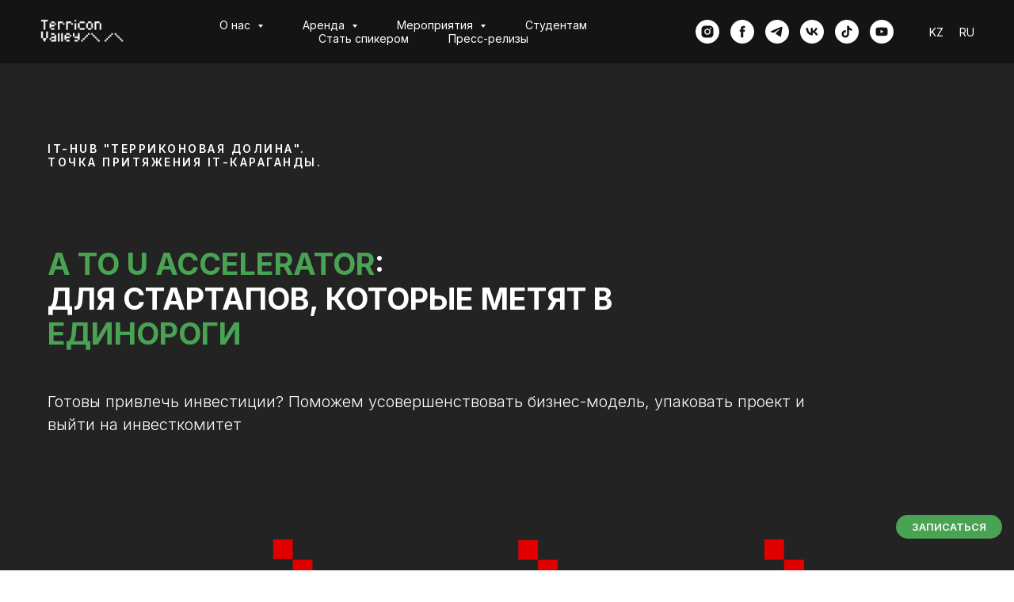

--- FILE ---
content_type: text/html; charset=UTF-8
request_url: https://terricon.kz/ru/accelerator
body_size: 33648
content:
<!DOCTYPE html> <html lang="ru"> <head> <meta charset="utf-8" /> <meta http-equiv="Content-Type" content="text/html; charset=utf-8" /> <meta name="viewport" content="width=device-width, initial-scale=1.0" /> <!--metatextblock--> <title>Акселератор</title> <meta name="description" content="Акселератор — образовательная программа, направленная на поддержку малого и среднего бизнеса, развитие ИТ/digital составляющей" /> <meta property="og:url" content="https://terricon.kz/ru/accelerator" /> <meta property="og:title" content="Акселератор" /> <meta property="og:description" content="Акселератор — образовательная программа, направленная на поддержку малого и среднего бизнеса, развитие ИТ/digital составляющей" /> <meta property="og:type" content="website" /> <meta property="og:image" content="https://static.tildacdn.pro/tild3564-3466-4534-a338-333630366662/Frame_5144093.png" /> <link rel="canonical" href="https://terricon.kz/ru/accelerator"> <!--/metatextblock--> <meta name="format-detection" content="telephone=no" /> <meta http-equiv="x-dns-prefetch-control" content="on"> <link rel="dns-prefetch" href="https://ws.tildacdn.com"> <link rel="dns-prefetch" href="https://static.tildacdn.pro"> <link rel="shortcut icon" href="https://static.tildacdn.pro/tild6635-3963-4366-a435-316432616632/3255235-2.ico" type="image/x-icon" /> <link rel="apple-touch-icon" href="https://static.tildacdn.pro/tild3166-3435-4162-b633-326130646239/41513245.png"> <link rel="apple-touch-icon" sizes="76x76" href="https://static.tildacdn.pro/tild3166-3435-4162-b633-326130646239/41513245.png"> <link rel="apple-touch-icon" sizes="152x152" href="https://static.tildacdn.pro/tild3166-3435-4162-b633-326130646239/41513245.png"> <link rel="apple-touch-startup-image" href="https://static.tildacdn.pro/tild3166-3435-4162-b633-326130646239/41513245.png"> <meta name="msapplication-TileColor" content="#000000"> <meta name="msapplication-TileImage" content="https://static.tildacdn.pro/tild3164-3331-4234-a162-663465353363/1321331.png"> <!-- Assets --> <script src="https://neo.tildacdn.com/js/tilda-fallback-1.0.min.js" async charset="utf-8"></script> <link rel="stylesheet" href="https://static.tildacdn.pro/css/tilda-grid-3.0.min.css" type="text/css" media="all" onerror="this.loaderr='y';"/> <link rel="stylesheet" href="https://static.tildacdn.pro/ws/project1033076/tilda-blocks-page40614568.min.css?t=1758700467" type="text/css" media="all" onerror="this.loaderr='y';" /> <link rel="preconnect" href="https://fonts.gstatic.com"> <link href="https://fonts.googleapis.com/css2?family=Inter:wght@300;400;500;600;700&subset=latin,cyrillic" rel="stylesheet"> <link rel="stylesheet" href="https://static.tildacdn.pro/css/tilda-animation-2.0.min.css" type="text/css" media="all" onerror="this.loaderr='y';" /> <link rel="stylesheet" href="https://static.tildacdn.pro/css/tilda-cover-1.0.min.css" type="text/css" media="all" onerror="this.loaderr='y';" /> <link rel="stylesheet" href="https://static.tildacdn.pro/css/tilda-cards-1.0.min.css" type="text/css" media="all" onerror="this.loaderr='y';" /> <link rel="stylesheet" href="https://static.tildacdn.pro/css/tilda-forms-1.0.min.css" type="text/css" media="all" onerror="this.loaderr='y';" /> <link rel="stylesheet" href="https://static.tildacdn.pro/css/tilda-menusub-1.0.min.css" type="text/css" media="print" onload="this.media='all';" onerror="this.loaderr='y';" /> <noscript><link rel="stylesheet" href="https://static.tildacdn.pro/css/tilda-menusub-1.0.min.css" type="text/css" media="all" /></noscript> <link rel="stylesheet" href="https://fonts.googleapis.com/css2?family=Inter:wght@300;400;600;700" type="text/css" /> <link rel="stylesheet" type="text/css" href="https://ws.tildacdn.com/project1033076/custom.css?t=1758700467"> <script nomodule src="https://static.tildacdn.pro/js/tilda-polyfill-1.0.min.js" charset="utf-8"></script> <script type="text/javascript">function t_onReady(func) {if(document.readyState!='loading') {func();} else {document.addEventListener('DOMContentLoaded',func);}}
function t_onFuncLoad(funcName,okFunc,time) {if(typeof window[funcName]==='function') {okFunc();} else {setTimeout(function() {t_onFuncLoad(funcName,okFunc,time);},(time||100));}}window.tildaApiServiceRootDomain="tildacdn.kz";function t_throttle(fn,threshhold,scope) {return function() {fn.apply(scope||this,arguments);};}function t396_initialScale(t){var e=document.getElementById("rec"+t);if(e){var i=e.querySelector(".t396__artboard");if(i){window.tn_scale_initial_window_width||(window.tn_scale_initial_window_width=document.documentElement.clientWidth);var a=window.tn_scale_initial_window_width,r=[],n,l=i.getAttribute("data-artboard-screens");if(l){l=l.split(",");for(var o=0;o<l.length;o++)r[o]=parseInt(l[o],10)}else r=[320,480,640,960,1200];for(var o=0;o<r.length;o++){var d=r[o];a>=d&&(n=d)}var _="edit"===window.allrecords.getAttribute("data-tilda-mode"),c="center"===t396_getFieldValue(i,"valign",n,r),s="grid"===t396_getFieldValue(i,"upscale",n,r),w=t396_getFieldValue(i,"height_vh",n,r),g=t396_getFieldValue(i,"height",n,r),u=!!window.opr&&!!window.opr.addons||!!window.opera||-1!==navigator.userAgent.indexOf(" OPR/");if(!_&&c&&!s&&!w&&g&&!u){var h=parseFloat((a/n).toFixed(3)),f=[i,i.querySelector(".t396__carrier"),i.querySelector(".t396__filter")],v=Math.floor(parseInt(g,10)*h)+"px",p;i.style.setProperty("--initial-scale-height",v);for(var o=0;o<f.length;o++)f[o].style.setProperty("height","var(--initial-scale-height)");t396_scaleInitial__getElementsToScale(i).forEach((function(t){t.style.zoom=h}))}}}}function t396_scaleInitial__getElementsToScale(t){return t?Array.prototype.slice.call(t.children).filter((function(t){return t&&(t.classList.contains("t396__elem")||t.classList.contains("t396__group"))})):[]}function t396_getFieldValue(t,e,i,a){var r,n=a[a.length-1];if(!(r=i===n?t.getAttribute("data-artboard-"+e):t.getAttribute("data-artboard-"+e+"-res-"+i)))for(var l=0;l<a.length;l++){var o=a[l];if(!(o<=i)&&(r=o===n?t.getAttribute("data-artboard-"+e):t.getAttribute("data-artboard-"+e+"-res-"+o)))break}return r}window.TN_SCALE_INITIAL_VER="1.0",window.tn_scale_initial_window_width=null;</script> <script src="https://static.tildacdn.pro/js/jquery-1.10.2.min.js" charset="utf-8" onerror="this.loaderr='y';"></script> <script src="https://static.tildacdn.pro/js/tilda-scripts-3.0.min.js" charset="utf-8" defer onerror="this.loaderr='y';"></script> <script src="https://static.tildacdn.pro/ws/project1033076/tilda-blocks-page40614568.min.js?t=1758700467" charset="utf-8" async onerror="this.loaderr='y';"></script> <script src="https://static.tildacdn.pro/js/tilda-lazyload-1.0.min.js" charset="utf-8" async onerror="this.loaderr='y';"></script> <script src="https://static.tildacdn.pro/js/tilda-animation-2.0.min.js" charset="utf-8" async onerror="this.loaderr='y';"></script> <script src="https://static.tildacdn.pro/js/hammer.min.js" charset="utf-8" async onerror="this.loaderr='y';"></script> <script src="https://static.tildacdn.pro/js/tilda-forms-1.0.min.js" charset="utf-8" async onerror="this.loaderr='y';"></script> <script src="https://static.tildacdn.pro/js/tilda-cover-1.0.min.js" charset="utf-8" async onerror="this.loaderr='y';"></script> <script src="https://static.tildacdn.pro/js/tilda-paint-icons.min.js" charset="utf-8" async onerror="this.loaderr='y';"></script> <script src="https://static.tildacdn.pro/js/tilda-cards-1.0.min.js" charset="utf-8" async onerror="this.loaderr='y';"></script> <script src="https://static.tildacdn.pro/js/tilda-zero-1.1.min.js" charset="utf-8" async onerror="this.loaderr='y';"></script> <script src="https://static.tildacdn.pro/js/tilda-menusub-1.0.min.js" charset="utf-8" async onerror="this.loaderr='y';"></script> <script src="https://static.tildacdn.pro/js/tilda-menu-1.0.min.js" charset="utf-8" async onerror="this.loaderr='y';"></script> <script src="https://static.tildacdn.pro/js/tilda-zero-scale-1.0.min.js" charset="utf-8" async onerror="this.loaderr='y';"></script> <script src="https://static.tildacdn.pro/js/tilda-skiplink-1.0.min.js" charset="utf-8" async onerror="this.loaderr='y';"></script> <script src="https://static.tildacdn.pro/js/tilda-events-1.0.min.js" charset="utf-8" async onerror="this.loaderr='y';"></script> <!-- nominify begin --><!-- Meta Pixel Code --> <script>
  !function(f,b,e,v,n,t,s)
  {if(f.fbq)return;n=f.fbq=function(){n.callMethod?
  n.callMethod.apply(n,arguments):n.queue.push(arguments)};
  if(!f._fbq)f._fbq=n;n.push=n;n.loaded=!0;n.version='2.0';
  n.queue=[];t=b.createElement(e);t.async=!0;
  t.src=v;s=b.getElementsByTagName(e)[0];
  s.parentNode.insertBefore(t,s)}(window, document,'script',
  'https://connect.facebook.net/en_US/fbevents.js');
  fbq('init', '542972480841572');
  fbq('track', 'PageView');
</script> <noscript><img height="1" width="1" style="display:none"
  src="https://www.facebook.com/tr?id=542972480841572&ev=PageView&noscript=1"
/></noscript> <!-- End Meta Pixel Code --> <style>
 @media screen and (min-width:280px) {
 .t-animate[data-animate-style=fadein],
 .t-animate[data-animate-style=fadeindown],
 .t-animate[data-animate-style=fadeinleft],
 .t-animate[data-animate-style=fadeinright],
 .t-animate[data-animate-style=fadeinup],
 .t-animate[data-animate-style=zoomin],
 .t-animate[data-animate-style=zoomout] {
 opacity:0;
 -webkit-transition-property:opacity,transform;
 transition-property:opacity,transform;
 -webkit-transition-duration:1s;
 transition-duration:1s;
 -webkit-transition-timing-function:cubic-bezier(.19,1,.22,1);
 transition-timing-function:cubic-bezier(.19,1,.22,1);
 -webkit-backface-visibility:hidden;
 backface-visibility:hidden
 }
 .t-title.t-animate {
 -webkit-transition-duration:1.2s;
 transition-duration:1.2s
 }
 .t-descr.t-animate,
 .t-subtitle.t-animate,
 .t-text.t-animate,
 .t-uptitle.t-animate {
 -webkit-transition-duration:.7s;
 transition-duration:.7s
 }
 .t-item.t-animate {
 -webkit-transition-duration:.5s;
 transition-duration:.5s
 }
 .t-animate_started[data-animate-style=fadein] {
 opacity:1
 }
 .t-animate[data-animate-style=fadeinup] {
 -webkit-transform:translate(0,100px);
 transform:translate(0,100px)
 }
 .t-animate_started[data-animate-style=fadeinup] {
 opacity:1;
 -webkit-transform:none;
 transform:none
 }
 .t-animate[data-animate-style=fadeindown] {
 -webkit-transform:translate(0,-100px);
 transform:translate(0,-100px)
 }
 .t-animate_started[data-animate-style=fadeindown] {
 opacity:1;
 -webkit-transform:none;
 transform:none
 }
 .t-animate[data-animate-style=fadeinleft] {
 -webkit-transform:translate(100px,0);
 transform:translate(100px,0)
 }
 .t-animate_started[data-animate-style=fadeinleft] {
 opacity:1;
 -webkit-transform:none;
 transform:none
 }
 .t-animate[data-animate-style=fadeinright] {
 -webkit-transform:translate(-100px,0);
 transform:translate(-100px,0)
 }
 .t-animate_started[data-animate-style=fadeinright] {
 opacity:1;
 -webkit-transform:none;
 transform:none
 }
 .t-animate[data-animate-style=zoomin] {
 -webkit-transform:scale(.9);
 transform:scale(.9)
 }
 .t-animate_started[data-animate-style=zoomin] {
 opacity:1;
 -webkit-transform:scale(1);
 transform:scale(1)
 }
 .t-animate[data-animate-style=zoomout] {
 -webkit-transform:scale(1.2);
 transform:scale(1.2)
 }
 .t-animate_started[data-animate-style=zoomout] {
 opacity:1;
 -webkit-transform:scale(1);
 transform:scale(1)
 }
 .t-animate_started[data-animate-distance],
 .t-animate_started[data-animate-scale] {
 -webkit-transform:none!important;
 transform:none!important
 }
}
</style> <script>
function t_animate__init(){t_animate__checkAnimationAvailability()&&(t_animate__wrapTextWithOpacity(),t_animate__addNoHoverClassToBtns(),t_animate__preventHorizontalScroll(),200<=window.innerWidth&&t_animate__parseNumberText(),setTimeout(function(){t_animate__startAnimation()},1500))}function t_animate__startAnimation(){var t,e,a,n=document.querySelectorAll(".r"),i=Array.prototype.filter.call(n,function(t){return t.querySelector(".t-animate[data-animate-group=yes]")}),r=Array.prototype.filter.call(n,function(t){return t.querySelector('.t-animate[data-animate-chain="yes"]')}),o=document.querySelectorAll(".t-animate");o=Array.prototype.filter.call(o,function(t){return!("yes"===t.getAttribute("data-animate-group")||"yes"===t.getAttribute("data-animate-chain")||t.getAttribute("observer-ready"))}),window.innerWidth<200&&(i=t_animate__checkMobile(i),r=t_animate__checkMobile(r),o=t_animate__checkMobile(o)),(i.length||o.length||r.length)&&(t_animate__setAnimationState(i,r,o),i=t_animate__hasWaitAnimation(i),o=t_animate__hasWaitAnimation(o),r=t_animate__hasWaitAnimation(r),t="undefined"!=typeof navigator&&/^((?!chrome|android).)*(safari|mobile)/i.test(navigator.userAgent)&&/(os |version\/)15(.|_)[4-9]/i.test(navigator.userAgent),"IntersectionObserver"in window&&!t?(i.length&&(e=new IntersectionObserver(function(t,a){t.forEach(function(t){var e;t.isIntersecting&&(t=t.target,a.unobserve(t),e=t.querySelectorAll(".t-animate"),e=Array.prototype.filter.call(e,function(t){return!(t.classList.contains("t-animate__btn-wait-chain")||"yes"===t.getAttribute("data-animate-chain"))}),t_animate__makeSectionButtonWait(t),t_animate__saveSectionHeaderStartTime(t),Array.prototype.forEach.call(e,function(t){t.classList.remove("t-animate_wait"),t_animate__removeNoHoverClassFromBtns(t),t.classList.add("t-animate_started")}))})}),i.forEach(function(t){e.observe(t)})),o.length&&o.forEach(function(t){var e={},a=t_animate__getAttrByResBase(t,"trigger-offset"),a=(a&&(e.rootMargin="0px 0px "+-1*a.replace("px","")+"px 0px"),new IntersectionObserver(function(t,n){t.forEach(function(t){var e,a=t.target;!a.demandTransform&&a.style.transform?(a.demandTransform=a.style.transform,a.style.transform="unset"):(e=window.getComputedStyle(a).transform,a.style.transform||"none"===e||(a.demandTransform=e,a.style.transform="unset")),t.isIntersecting&&(n.unobserve(a),e=-1!==(e=a.style.transitionDelay||"0ms").indexOf("ms")?parseInt(e)+250:1e3*parseFloat(e)+250,a.demandTransform&&-1!==a.demandTransform.indexOf("matrix")&&(a.style.transform=""),a.demandTransform&&"unset"===a.style.transform&&(a.style.transform=a.demandTransform,delete a.demandTransform),setTimeout(function(){a.classList.remove("t-animate_wait"),t_animate__removeNoHoverClassFromBtns(a),a.classList.add("t-animate_started"),"animatednumber"===t_animate__getAttrByResBase(a,"style")&&t_animate__animateNumbers(a)},e))})},e));t.dataset.observerReady=!0,a.observe(t)}),r.length&&((a=function(){t_animate__getChainOffsets(r)})(),window.addEventListener("resize",t_throttle(a)),setInterval(a,5e3),window.addEventListener("scroll",t_throttle(function(){var t=window.pageYOffset+window.innerHeight;t_animate__animateChainsBlocks(r,t)})))):((a=function(){t_animate__getGroupsOffsets(i),t_animate__getChainOffsets(r),t_animate__getElemsOffsets(o)})(),window.addEventListener("resize",t_throttle(a)),setInterval(a,5e3),window.addEventListener("scroll",t_throttle(function(){var t=t_animate__deleteAnimatedEls(i,o),t=(o=t[0],t_animate__animateOnScroll(i=t[1],r,o));t&&t.length&&(i=t[0],r=t[1],o=t[2])}))),Array.prototype.forEach.call(n,function(t){var a=t.querySelector(".t-popup");a&&a.addEventListener("scroll",t_throttle(function(){var t,e=window.pageYOffset+window.innerHeight;(a.classList.contains("t-animate")&&"yes"===a.getAttribute("data-animate-chain")||a.querySelector(".t-animate[data-animate-chain=yes]"))&&(t_animate__setAnimationStateChains(t=[a]),t_animate__getChainOffsets(t=Array.prototype.filter.call(t,function(t){return t.querySelector(".t-animate_wait")})),t_animate__animateChainsBlocks(t,e))}))}))}function t_animate__getAttrByResBase(t,e){var a=window.isMobile?document.documentElement.clientWidth:window.innerWidth;if(200<=a){return t.getAttribute("data-animate-"+e)}var n=t.closest(".t396__elem");return "y"!==(n?n.getAttribute("data-animate-mobile"):null)?(t.style.transition="none",null):960<=a?t.getAttribute("data-animate-"+e+"-res-960")||t.getAttribute("data-animate-"+e):640<=a?t.getAttribute("data-animate-"+e+"-res-640")||t.getAttribute("data-animate-"+e+"-res-960")||t.getAttribute("data-animate-"+e):480<=a?t.getAttribute("data-animate-"+e+"-res-480")||t.getAttribute("data-animate-"+e+"-res-640")||t.getAttribute("data-animate-"+e+"-res-960")||t.getAttribute("data-animate-"+e):320<=a?t.getAttribute("data-animate-"+e+"-res-320")||t.getAttribute("data-animate-"+e+"-res-480")||t.getAttribute("data-animate-"+e+"-res-640")||t.getAttribute("data-animate-"+e+"-res-960")||t.getAttribute("data-animate-"+e):void 0}
</script><!-- nominify end --><script type="text/javascript">window.dataLayer=window.dataLayer||[];</script> <!-- Google Tag Manager --> <script type="text/javascript">(function(w,d,s,l,i){w[l]=w[l]||[];w[l].push({'gtm.start':new Date().getTime(),event:'gtm.js'});var f=d.getElementsByTagName(s)[0],j=d.createElement(s),dl=l!='dataLayer'?'&l='+l:'';j.async=true;j.src='https://www.googletagmanager.com/gtm.js?id='+i+dl;f.parentNode.insertBefore(j,f);})(window,document,'script','dataLayer','AW-11029639585');</script> <!-- End Google Tag Manager --> <!-- Facebook Pixel Code --> <script type="text/javascript" data-tilda-cookie-type="advertising">setTimeout(function(){!function(f,b,e,v,n,t,s)
{if(f.fbq)return;n=f.fbq=function(){n.callMethod?n.callMethod.apply(n,arguments):n.queue.push(arguments)};if(!f._fbq)f._fbq=n;n.push=n;n.loaded=!0;n.version='2.0';n.agent='pltilda';n.queue=[];t=b.createElement(e);t.async=!0;t.src=v;s=b.getElementsByTagName(e)[0];s.parentNode.insertBefore(t,s)}(window,document,'script','https://connect.facebook.net/en_US/fbevents.js');fbq('init','542972480841572');fbq('track','PageView');},2000);</script> <!-- End Facebook Pixel Code --> <!-- VK Pixel Code --> <script type="text/javascript" data-tilda-cookie-type="advertising">setTimeout(function(){!function(){var t=document.createElement("script");t.type="text/javascript",t.async=!0,t.src="https://vk.com/js/api/openapi.js?161",t.onload=function(){VK.Retargeting.Init("VK-RTRG-457010-a7pQW"),VK.Retargeting.Hit()},document.head.appendChild(t)}();},2000);</script> <!-- End VK Pixel Code --> <script type="text/javascript">(function() {if((/bot|google|yandex|baidu|bing|msn|duckduckbot|teoma|slurp|crawler|spider|robot|crawling|facebook/i.test(navigator.userAgent))===false&&typeof(sessionStorage)!='undefined'&&sessionStorage.getItem('visited')!=='y'&&document.visibilityState){var style=document.createElement('style');style.type='text/css';style.innerHTML='@media screen and (min-width: 980px) {.t-records {opacity: 0;}.t-records_animated {-webkit-transition: opacity ease-in-out .2s;-moz-transition: opacity ease-in-out .2s;-o-transition: opacity ease-in-out .2s;transition: opacity ease-in-out .2s;}.t-records.t-records_visible {opacity: 1;}}';document.getElementsByTagName('head')[0].appendChild(style);function t_setvisRecs(){var alr=document.querySelectorAll('.t-records');Array.prototype.forEach.call(alr,function(el) {el.classList.add("t-records_animated");});setTimeout(function() {Array.prototype.forEach.call(alr,function(el) {el.classList.add("t-records_visible");});sessionStorage.setItem("visited","y");},400);}
document.addEventListener('DOMContentLoaded',t_setvisRecs);}})();</script></head> <body class="t-body" style="margin:0;"> <!--allrecords--> <div id="allrecords" class="t-records" data-hook="blocks-collection-content-node" data-tilda-project-id="1033076" data-tilda-page-id="40614568" data-tilda-page-alias="ru/accelerator" data-tilda-formskey="aa5d612bfcfb0c410b1408b2ec5a0170" data-tilda-lazy="yes" data-tilda-project-lang="RU" data-tilda-root-zone="pro" data-tilda-project-headcode="yes" data-tilda-ts="y" data-tilda-project-country="KZ"> <!--header--> <header id="t-header" class="t-records" data-hook="blocks-collection-content-node" data-tilda-project-id="1033076" data-tilda-page-id="27999398" data-tilda-page-alias="header" data-tilda-formskey="aa5d612bfcfb0c410b1408b2ec5a0170" data-tilda-lazy="yes" data-tilda-project-lang="RU" data-tilda-root-zone="pro" data-tilda-project-headcode="yes" data-tilda-ts="y" data-tilda-project-country="KZ"> <div id="rec452268032" class="r t-rec" style=" " data-animationappear="off" data-record-type="360"> <!-- T360 --> <style>.t-records{opacity:0;}.t-records_animated{-webkit-transition:opacity ease-in-out .5s;-moz-transition:opacity ease-in-out .5s;-o-transition:opacity ease-in-out .5s;transition:opacity ease-in-out .5s;}.t-records.t-records_visible,.t-records .t-records{opacity:1;}</style> <script>t_onReady(function() {var allRecords=document.querySelector('.t-records');window.addEventListener('pageshow',function(event) {if(event.persisted) {allRecords.classList.add('t-records_visible');}});var rec=document.querySelector('#rec452268032');if(!rec) return;rec.setAttribute('data-animationappear','off');rec.style.opacity='1';allRecords.classList.add('t-records_animated');setTimeout(function() {allRecords.classList.add('t-records_visible');},200);});</script> <script>t_onReady(function() {var selects='button:not(.t-submit):not(.t835__btn_next):not(.t835__btn_prev):not(.t835__btn_result):not(.t862__btn_next):not(.t862__btn_prev):not(.t862__btn_result):not(.t854__news-btn):not(.t862__btn_next),' +
'a:not([href*="#"]):not(.carousel-control):not(.t-carousel__control):not(.t807__btn_reply):not([href^="#price"]):not([href^="javascript"]):not([href^="mailto"]):not([href^="tel"]):not([href^="link_sub"]):not(.js-feed-btn-show-more):not(.t367__opener):not([href^="https://www.dropbox.com/"])';var elements=document.querySelectorAll(selects);Array.prototype.forEach.call(elements,function(element) {if(element.getAttribute('data-menu-submenu-hook')) return;element.addEventListener('click',function(event) {var goTo=this.getAttribute('href');if(goTo!==null&&!goTo.startsWith('#')) {var ctrl=event.ctrlKey;var cmd=event.metaKey&&navigator.platform.indexOf('Mac')!==-1;if(!ctrl&&!cmd) {var target=this.getAttribute('target');if(target!=='_blank') {event.preventDefault();var allRecords=document.querySelector('.t-records');if(allRecords) {allRecords.classList.remove('t-records_visible');}
setTimeout(function() {window.location=goTo;},500);}}}});});});</script> <style>.t360__bar{background-color:#000000;}</style> <script>t_onReady(function() {var isSafari=/Safari/.test(navigator.userAgent)&&/Apple Computer/.test(navigator.vendor);if(!isSafari) {document.body.insertAdjacentHTML('beforeend','<div class="t360__progress"><div class="t360__bar"></div></div>');setTimeout(function() {var bar=document.querySelector('.t360__bar');if(bar) bar.classList.add('t360__barprogress');},10);}});window.addEventListener('load',function() {var bar=document.querySelector('.t360__bar');if(!bar) return;bar.classList.remove('t360__barprogress');bar.classList.add('t360__barprogressfinished');setTimeout(function() {bar.classList.add('t360__barprogresshidden');},20);setTimeout(function() {var progress=document.querySelector('.t360__progress');if(progress) progress.style.display='none';},500);});</script> </div> <div id="rec452266745" class="r t-rec" style=" " data-animationappear="off" data-record-type="396"> <!-- T396 --> <style>#rec452266745 .t396__artboard {min-height:810px;height:100vh;background-color:#232323;}#rec452266745 .t396__filter {min-height:810px;height:100vh;}#rec452266745 .t396__carrier{min-height:810px;height:100vh;background-position:center center;background-attachment:scroll;background-size:cover;background-repeat:no-repeat;}@media screen and (max-width:1199px) {#rec452266745 .t396__artboard,#rec452266745 .t396__filter,#rec452266745 .t396__carrier {}#rec452266745 .t396__filter {}#rec452266745 .t396__carrier {background-attachment:scroll;}}@media screen and (max-width:959px) {#rec452266745 .t396__artboard,#rec452266745 .t396__filter,#rec452266745 .t396__carrier {}#rec452266745 .t396__filter {}#rec452266745 .t396__carrier {background-attachment:scroll;}}@media screen and (max-width:639px) {#rec452266745 .t396__artboard,#rec452266745 .t396__filter,#rec452266745 .t396__carrier {}#rec452266745 .t396__filter {}#rec452266745 .t396__carrier {background-attachment:scroll;}}@media screen and (max-width:479px) {#rec452266745 .t396__artboard,#rec452266745 .t396__filter,#rec452266745 .t396__carrier {min-height:600px;}#rec452266745 .t396__filter {}#rec452266745 .t396__carrier {background-attachment:scroll;}}#rec452266745 .tn-elem[data-elem-id="1653810906343"]{z-index:2;top:calc(50vh - 405px + 430px);left:calc(50% - 600px + 452px);width:304px;height:auto;}#rec452266745 .tn-elem[data-elem-id="1653810906343"] .tn-atom{background-position:center center;border-color:transparent ;border-style:solid;}#rec452266745 .tn-elem[data-elem-id="1653810906343"] .tn-atom__img {}@media screen and (max-width:1199px) {#rec452266745 .tn-elem[data-elem-id="1653810906343"] {top:420px;left:calc(50% - 480px + 289px);width:383px;height:auto;}}@media screen and (max-width:959px) {#rec452266745 .tn-elem[data-elem-id="1653810906343"] {top:425px;left:calc(50% - 320px + 169px);width:302px;height:auto;}}@media screen and (max-width:639px) {#rec452266745 .tn-elem[data-elem-id="1653810906343"] {top:420px;left:calc(50% - 240px + 89px);height:auto;}}@media screen and (max-width:479px) {#rec452266745 .tn-elem[data-elem-id="1653810906343"] {top:293px;left:calc(50% - 160px + 56px);width:209px;height:auto;}}#rec452266745 .tn-elem[data-elem-id="1666162755474"]{z-index:4;top:calc(50vh - 405px + 261px);left:calc(50% - 600px + 373px);width:455px;height:auto;}#rec452266745 .tn-elem[data-elem-id="1666162755474"] .tn-atom{background-position:center center;border-color:transparent ;border-style:solid;}#rec452266745 .tn-elem[data-elem-id="1666162755474"] .tn-atom__img {}@media screen and (max-width:1199px) {#rec452266745 .tn-elem[data-elem-id="1666162755474"] {top:288px;left:calc(50% - 480px + 282px);width:396px;height:auto;}}@media screen and (max-width:959px) {#rec452266745 .tn-elem[data-elem-id="1666162755474"] {top:307px;left:calc(50% - 320px + 147px);width:346px;height:auto;}}@media screen and (max-width:639px) {#rec452266745 .tn-elem[data-elem-id="1666162755474"] {top:313px;left:calc(50% - 240px + 85px);width:310px;height:auto;}}@media screen and (max-width:479px) {#rec452266745 .tn-elem[data-elem-id="1666162755474"] {top:224px;left:calc(50% - 160px + 50px);width:221px;height:auto;}}</style> <div class='t396'> <div class="t396__artboard" data-artboard-recid="452266745" data-artboard-screens="320,480,640,960,1200" data-artboard-height="810" data-artboard-valign="center" data-artboard-height_vh="100" data-artboard-upscale="grid" data-artboard-height-res-320="600" data-artboard-upscale-res-320="window"> <div class="t396__carrier" data-artboard-recid="452266745"></div> <div class="t396__filter" data-artboard-recid="452266745"></div> <div class='t396__elem tn-elem tn-elem__4522667451653810906343' data-elem-id='1653810906343' data-elem-type='image' data-field-top-value="430" data-field-left-value="452" data-field-width-value="304" data-field-axisy-value="top" data-field-axisx-value="left" data-field-container-value="grid" data-field-topunits-value="px" data-field-leftunits-value="px" data-field-heightunits-value="" data-field-widthunits-value="px" data-field-filewidth-value="400" data-field-fileheight-value="133" data-field-top-res-320-value="293" data-field-left-res-320-value="56" data-field-width-res-320-value="209" data-field-top-res-480-value="420" data-field-left-res-480-value="89" data-field-top-res-640-value="425" data-field-left-res-640-value="169" data-field-width-res-640-value="302" data-field-top-res-960-value="420" data-field-left-res-960-value="289" data-field-width-res-960-value="383"> <div class='tn-atom'> <img class='tn-atom__img t-img' data-original='https://static.tildacdn.pro/tild3933-3731-4636-b665-323934313531/ezgifcom-gif-maker-2.gif'
src='https://thb.tildacdn.pro/tild3933-3731-4636-b665-323934313531/-/resize/20x/ezgifcom-gif-maker-2.gif'
alt='' imgfield='tn_img_1653810906343'
/> </div> </div> <div class='t396__elem tn-elem tn-elem__4522667451666162755474' data-elem-id='1666162755474' data-elem-type='image' data-field-top-value="261" data-field-left-value="373" data-field-width-value="455" data-field-axisy-value="top" data-field-axisx-value="left" data-field-container-value="grid" data-field-topunits-value="px" data-field-leftunits-value="px" data-field-heightunits-value="" data-field-widthunits-value="px" data-field-filewidth-value="1200" data-field-fileheight-value="539" data-field-top-res-320-value="224" data-field-left-res-320-value="50" data-field-width-res-320-value="221" data-field-top-res-480-value="313" data-field-left-res-480-value="85" data-field-width-res-480-value="310" data-field-top-res-640-value="307" data-field-left-res-640-value="147" data-field-width-res-640-value="346" data-field-top-res-960-value="288" data-field-left-res-960-value="282" data-field-width-res-960-value="396"> <div class='tn-atom'> <img class='tn-atom__img t-img' data-original='https://static.tildacdn.pro/tild3537-3339-4331-b531-306631376163/ezgifcom-gif-maker-2.gif'
src='https://thb.tildacdn.pro/tild3537-3339-4331-b531-306631376163/-/resize/20x/ezgifcom-gif-maker-2.gif'
alt='' imgfield='tn_img_1666162755474'
/> </div> </div> </div> </div> <script>t_onFuncLoad('t396_initialScale',function() {t396_initialScale('452266745');});t_onReady(function() {t_onFuncLoad('t396_init',function() {t396_init('452266745');});});</script> <!-- /T396 --> </div> <div id="rec452267591" class="r t-rec" style=" " data-animationappear="off" data-record-type="131"> <!-- T123 --> <div class="t123"> <div class="t-container_100 "> <div class="t-width t-width_100 "> <!-- nominify begin --> <style>
#rec452266745 {
  position: fixed;
  left: 0;
  top: 0;
  right:0;
  bottom:0;
  z-index: 100005;
}
</style> <script>
$("body").css("overflow","hidden");
$(document).ready(function() {
    setTimeout(function() {
        $("#rec452266745").delay(1000).fadeOut('slow'); 
        $("body").css("overflow","auto");
        window.dispatchEvent(new Event('resize'));
    }, 3000);
});
$(window).on('load', function () {
    $("#rec452266745").delay(1000).fadeOut('slow');
    setTimeout(function() {  
    $("body").css("overflow","auto"); 
    window.dispatchEvent(new Event('resize'));    
    }, 10000);
});
</script> <!-- nominify end --> </div> </div> </div> </div> <div id="rec547838036" class="r t-rec t-rec_pt_0 t-rec_pb_0 uc-menurus" style="padding-top:0px;padding-bottom:0px; " data-animationappear="off" data-record-type="257"> <!-- T228 --> <div id="nav547838036marker"></div> <div class="tmenu-mobile"> <div class="tmenu-mobile__container"> <div class="tmenu-mobile__burgerlogo"> <a href="/ru"> <img
src="https://static.tildacdn.pro/tild6262-3539-4331-a366-346162383039/____.gif"
class="tmenu-mobile__imglogo"
imgfield="img"
style="max-width: 130px; width: 130px;"
alt=""> </a> </div> <button type="button"
class="t-menuburger t-menuburger_first "
aria-label="Навигационное меню"
aria-expanded="false"> <span style="background-color:#ffffff;"></span> <span style="background-color:#ffffff;"></span> <span style="background-color:#ffffff;"></span> <span style="background-color:#ffffff;"></span> </button> <script>function t_menuburger_init(recid) {var rec=document.querySelector('#rec' + recid);if(!rec) return;var burger=rec.querySelector('.t-menuburger');if(!burger) return;var isSecondStyle=burger.classList.contains('t-menuburger_second');if(isSecondStyle&&!window.isMobile&&!('ontouchend' in document)) {burger.addEventListener('mouseenter',function() {if(burger.classList.contains('t-menuburger-opened')) return;burger.classList.remove('t-menuburger-unhovered');burger.classList.add('t-menuburger-hovered');});burger.addEventListener('mouseleave',function() {if(burger.classList.contains('t-menuburger-opened')) return;burger.classList.remove('t-menuburger-hovered');burger.classList.add('t-menuburger-unhovered');setTimeout(function() {burger.classList.remove('t-menuburger-unhovered');},300);});}
burger.addEventListener('click',function() {if(!burger.closest('.tmenu-mobile')&&!burger.closest('.t450__burger_container')&&!burger.closest('.t466__container')&&!burger.closest('.t204__burger')&&!burger.closest('.t199__js__menu-toggler')) {burger.classList.toggle('t-menuburger-opened');burger.classList.remove('t-menuburger-unhovered');}});var menu=rec.querySelector('[data-menu="yes"]');if(!menu) return;var menuLinks=menu.querySelectorAll('.t-menu__link-item');var submenuClassList=['t978__menu-link_hook','t978__tm-link','t966__tm-link','t794__tm-link','t-menusub__target-link'];Array.prototype.forEach.call(menuLinks,function(link) {link.addEventListener('click',function() {var isSubmenuHook=submenuClassList.some(function(submenuClass) {return link.classList.contains(submenuClass);});if(isSubmenuHook) return;burger.classList.remove('t-menuburger-opened');});});menu.addEventListener('clickedAnchorInTooltipMenu',function() {burger.classList.remove('t-menuburger-opened');});}
t_onReady(function() {t_onFuncLoad('t_menuburger_init',function(){t_menuburger_init('547838036');});});</script> <style>.t-menuburger{position:relative;flex-shrink:0;width:28px;height:20px;padding:0;border:none;background-color:transparent;outline:none;-webkit-transform:rotate(0deg);transform:rotate(0deg);transition:transform .5s ease-in-out;cursor:pointer;z-index:999;}.t-menuburger span{display:block;position:absolute;width:100%;opacity:1;left:0;-webkit-transform:rotate(0deg);transform:rotate(0deg);transition:.25s ease-in-out;height:3px;background-color:#000;}.t-menuburger span:nth-child(1){top:0px;}.t-menuburger span:nth-child(2),.t-menuburger span:nth-child(3){top:8px;}.t-menuburger span:nth-child(4){top:16px;}.t-menuburger__big{width:42px;height:32px;}.t-menuburger__big span{height:5px;}.t-menuburger__big span:nth-child(2),.t-menuburger__big span:nth-child(3){top:13px;}.t-menuburger__big span:nth-child(4){top:26px;}.t-menuburger__small{width:22px;height:14px;}.t-menuburger__small span{height:2px;}.t-menuburger__small span:nth-child(2),.t-menuburger__small span:nth-child(3){top:6px;}.t-menuburger__small span:nth-child(4){top:12px;}.t-menuburger-opened span:nth-child(1){top:8px;width:0%;left:50%;}.t-menuburger-opened span:nth-child(2){-webkit-transform:rotate(45deg);transform:rotate(45deg);}.t-menuburger-opened span:nth-child(3){-webkit-transform:rotate(-45deg);transform:rotate(-45deg);}.t-menuburger-opened span:nth-child(4){top:8px;width:0%;left:50%;}.t-menuburger-opened.t-menuburger__big span:nth-child(1){top:6px;}.t-menuburger-opened.t-menuburger__big span:nth-child(4){top:18px;}.t-menuburger-opened.t-menuburger__small span:nth-child(1),.t-menuburger-opened.t-menuburger__small span:nth-child(4){top:6px;}@media (hover),(min-width:0\0){.t-menuburger_first:hover span:nth-child(1){transform:translateY(1px);}.t-menuburger_first:hover span:nth-child(4){transform:translateY(-1px);}.t-menuburger_first.t-menuburger__big:hover span:nth-child(1){transform:translateY(3px);}.t-menuburger_first.t-menuburger__big:hover span:nth-child(4){transform:translateY(-3px);}}.t-menuburger_second span:nth-child(2),.t-menuburger_second span:nth-child(3){width:80%;left:20%;right:0;}@media (hover),(min-width:0\0){.t-menuburger_second.t-menuburger-hovered span:nth-child(2),.t-menuburger_second.t-menuburger-hovered span:nth-child(3){animation:t-menuburger-anim 0.3s ease-out normal forwards;}.t-menuburger_second.t-menuburger-unhovered span:nth-child(2),.t-menuburger_second.t-menuburger-unhovered span:nth-child(3){animation:t-menuburger-anim2 0.3s ease-out normal forwards;}}.t-menuburger_second.t-menuburger-opened span:nth-child(2),.t-menuburger_second.t-menuburger-opened span:nth-child(3){left:0;right:0;width:100%!important;}.t-menuburger_third span:nth-child(4){width:70%;left:unset;right:0;}@media (hover),(min-width:0\0){.t-menuburger_third:not(.t-menuburger-opened):hover span:nth-child(4){width:100%;}}.t-menuburger_third.t-menuburger-opened span:nth-child(4){width:0!important;right:50%;}.t-menuburger_fourth{height:12px;}.t-menuburger_fourth.t-menuburger__small{height:8px;}.t-menuburger_fourth.t-menuburger__big{height:18px;}.t-menuburger_fourth span:nth-child(2),.t-menuburger_fourth span:nth-child(3){top:4px;opacity:0;}.t-menuburger_fourth span:nth-child(4){top:8px;}.t-menuburger_fourth.t-menuburger__small span:nth-child(2),.t-menuburger_fourth.t-menuburger__small span:nth-child(3){top:3px;}.t-menuburger_fourth.t-menuburger__small span:nth-child(4){top:6px;}.t-menuburger_fourth.t-menuburger__small span:nth-child(2),.t-menuburger_fourth.t-menuburger__small span:nth-child(3){top:3px;}.t-menuburger_fourth.t-menuburger__small span:nth-child(4){top:6px;}.t-menuburger_fourth.t-menuburger__big span:nth-child(2),.t-menuburger_fourth.t-menuburger__big span:nth-child(3){top:6px;}.t-menuburger_fourth.t-menuburger__big span:nth-child(4){top:12px;}@media (hover),(min-width:0\0){.t-menuburger_fourth:not(.t-menuburger-opened):hover span:nth-child(1){transform:translateY(1px);}.t-menuburger_fourth:not(.t-menuburger-opened):hover span:nth-child(4){transform:translateY(-1px);}.t-menuburger_fourth.t-menuburger__big:not(.t-menuburger-opened):hover span:nth-child(1){transform:translateY(3px);}.t-menuburger_fourth.t-menuburger__big:not(.t-menuburger-opened):hover span:nth-child(4){transform:translateY(-3px);}}.t-menuburger_fourth.t-menuburger-opened span:nth-child(1),.t-menuburger_fourth.t-menuburger-opened span:nth-child(4){top:4px;}.t-menuburger_fourth.t-menuburger-opened span:nth-child(2),.t-menuburger_fourth.t-menuburger-opened span:nth-child(3){opacity:1;}@keyframes t-menuburger-anim{0%{width:80%;left:20%;right:0;}50%{width:100%;left:0;right:0;}100%{width:80%;left:0;right:20%;}}@keyframes t-menuburger-anim2{0%{width:80%;left:0;}50%{width:100%;right:0;left:0;}100%{width:80%;left:20%;right:0;}}</style> </div> </div> <style>.tmenu-mobile{background-color:#111;display:none;width:100%;top:0;z-index:990;}.tmenu-mobile_positionfixed{position:fixed;}.tmenu-mobile__text{color:#fff;}.tmenu-mobile__container{min-height:64px;padding:20px;position:relative;box-sizing:border-box;display:-webkit-flex;display:-ms-flexbox;display:flex;-webkit-align-items:center;-ms-flex-align:center;align-items:center;-webkit-justify-content:space-between;-ms-flex-pack:justify;justify-content:space-between;}.tmenu-mobile__list{display:block;}.tmenu-mobile__burgerlogo{display:inline-block;font-size:24px;font-weight:400;white-space:nowrap;vertical-align:middle;}.tmenu-mobile__imglogo{height:auto;display:block;max-width:300px!important;box-sizing:border-box;padding:0;margin:0 auto;}@media screen and (max-width:980px){.tmenu-mobile__menucontent_hidden{display:none;height:100%;}.tmenu-mobile{display:block;}}@media screen and (max-width:980px){#rec547838036 .t-menuburger{-webkit-order:1;-ms-flex-order:1;order:1;}}</style> <div id="nav547838036" class="t228 t228__positionstatic tmenu-mobile__menucontent_hidden" style="background-color: rgba(20,20,20,1); " data-bgcolor-hex="#141414" data-bgcolor-rgba="rgba(20,20,20,1)" data-navmarker="nav547838036marker" data-appearoffset="" data-bgopacity-two="" data-menushadow="" data-menushadow-css="" data-bgopacity="1" data-menu-items-align="" data-menu="yes"> <div class="t228__maincontainer " style=""> <div class="t228__padding40px"></div> <div class="t228__leftside"> <div class="t228__leftcontainer"> <a href="/ru" class="t228__imgwrapper"> <img class="t228__imglogo t228__imglogomobile"
src="https://static.tildacdn.pro/tild6262-3539-4331-a366-346162383039/____.gif"
imgfield="img"
style="max-width: 130px; width: 130px; min-width: 130px; height: auto; display: block;"
alt=""> </a> </div> </div> <div class="t228__centerside "> <nav class="t228__centercontainer"> <ul role="list" class="t228__list t-menu__list"> <li class="t228__list_item"
style="padding:0 25px 0 0;"> <a class="t-menu__link-item"
href=""
aria-expanded="false" role="button" data-menu-submenu-hook="link_sub1_547838036" data-menu-item-number="1">
О нас
</a> <div class="t-menusub" data-submenu-hook="link_sub1_547838036" data-submenu-margin="15px" data-add-submenu-arrow="on"> <div class="t-menusub__menu"> <div class="t-menusub__content"> <ul role="list" class="t-menusub__list"> <li class="t-menusub__list-item t-name t-name_xs"> <a class="t-menusub__link-item t-name t-name_xs"
href="/ru/about" data-menu-item-number="1">Миссия</a> </li> <li class="t-menusub__list-item t-name t-name_xs"> <a class="t-menusub__link-item t-name t-name_xs"
href="/ru/facts" data-menu-item-number="1">Terricon Facts</a> </li> <li class="t-menusub__list-item t-name t-name_xs"> <a class="t-menusub__link-item t-name t-name_xs"
href="/ru/trackers-and-experts" data-menu-item-number="1">Трекеры и эксперты</a> </li> </ul> </div> </div> </div> </li> <li class="t228__list_item"
style="padding:0 25px;"> <a class="t-menu__link-item"
href=""
aria-expanded="false" role="button" data-menu-submenu-hook="link_sub2_547838036" data-menu-item-number="2">
Аренда
</a> <div class="t-menusub" data-submenu-hook="link_sub2_547838036" data-submenu-margin="15px" data-add-submenu-arrow="on"> <div class="t-menusub__menu"> <div class="t-menusub__content"> <ul role="list" class="t-menusub__list"> <li class="t-menusub__list-item t-name t-name_xs"> <a class="t-menusub__link-item t-name t-name_xs"
href="/ru/coworking" data-menu-item-number="2">Коворкинг</a> </li> <li class="t-menusub__list-item t-name t-name_xs"> <a class="t-menusub__link-item t-name t-name_xs"
href="/ru/spaces" data-menu-item-number="2">Рабочие пространства</a> </li> </ul> </div> </div> </div> </li> <li class="t228__list_item"
style="padding:0 25px;"> <a class="t-menu__link-item"
href=""
aria-expanded="false" role="button" data-menu-submenu-hook="link_sub3_547838036" data-menu-item-number="3">
Мероприятия
</a> <div class="t-menusub" data-submenu-hook="link_sub3_547838036" data-submenu-margin="15px" data-add-submenu-arrow="on"> <div class="t-menusub__menu"> <div class="t-menusub__content"> <ul role="list" class="t-menusub__list"> <li class="t-menusub__list-item t-name t-name_xs"> <a class="t-menusub__link-item t-name t-name_xs"
href="/ru/it" data-menu-item-number="3">IT</a> </li> <li class="t-menusub__list-item t-name t-name_xs"> <a class="t-menusub__link-item t-name t-name_xs"
href="/ru/business" data-menu-item-number="3">Бизнес</a> </li> <li class="t-menusub__list-item t-name t-name_xs"> <a class="t-menusub__link-item t-name t-name_xs"
href="/ru/marketing" data-menu-item-number="3">Маркетинг</a> </li> <li class="t-menusub__list-item t-name t-name_xs"> <a class="t-menusub__link-item t-name t-name_xs"
href="/ru/accelerator" data-menu-item-number="3">Акселератор</a> </li> <li class="t-menusub__list-item t-name t-name_xs"> <a class="t-menusub__link-item t-name t-name_xs"
href="/ru/incubator" data-menu-item-number="3">Инкубатор</a> </li> <li class="t-menusub__list-item t-name t-name_xs"> <a class="t-menusub__link-item t-name t-name_xs"
href="/ru/hackathon" data-menu-item-number="3">Хакатон</a> </li> <li class="t-menusub__list-item t-name t-name_xs"> <a class="t-menusub__link-item t-name t-name_xs"
href="/ru/#calendar" data-menu-item-number="3">Все мероприятия</a> </li> </ul> </div> </div> </div> </li> <li class="t228__list_item"
style="padding:0 25px;"> <a class="t-menu__link-item"
href="/ru/education" data-menu-submenu-hook="" data-menu-item-number="4">
Студентам
</a> </li> <li class="t228__list_item"
style="padding:0 25px;"> <a class="t-menu__link-item"
href="/ru/speaker" data-menu-submenu-hook="" data-menu-item-number="5">
Стать спикером
</a> </li> <li class="t228__list_item"
style="padding:0 0 0 25px;"> <a class="t-menu__link-item"
href="/ru/blog" data-menu-submenu-hook="" data-menu-item-number="6">
Пресс-релизы
</a> </li> </ul> </nav> </div> <div class="t228__rightside"> <div class="t228__rightcontainer"> <div class="t-sociallinks"> <ul role="list" class="t-sociallinks__wrapper" aria-label="Соц. сети"> <!-- new soclinks --><li class="t-sociallinks__item t-sociallinks__item_instagram"><a href="https://instagram.com/terriconvalley" target="_blank" rel="nofollow" aria-label="instagram" style="width: 30px; height: 30px;"><svg class="t-sociallinks__svg" role="presentation" width=30px height=30px viewBox="0 0 100 100" fill="none" xmlns="http://www.w3.org/2000/svg"> <path fill-rule="evenodd" clip-rule="evenodd" d="M50 100C77.6142 100 100 77.6142 100 50C100 22.3858 77.6142 0 50 0C22.3858 0 0 22.3858 0 50C0 77.6142 22.3858 100 50 100ZM25 39.3918C25 31.4558 31.4566 25 39.3918 25H60.6082C68.5442 25 75 31.4566 75 39.3918V60.8028C75 68.738 68.5442 75.1946 60.6082 75.1946H39.3918C31.4558 75.1946 25 68.738 25 60.8028V39.3918ZM36.9883 50.0054C36.9883 42.8847 42.8438 37.0922 50.0397 37.0922C57.2356 37.0922 63.0911 42.8847 63.0911 50.0054C63.0911 57.1252 57.2356 62.9177 50.0397 62.9177C42.843 62.9177 36.9883 57.1252 36.9883 50.0054ZM41.7422 50.0054C41.7422 54.5033 45.4641 58.1638 50.0397 58.1638C54.6153 58.1638 58.3372 54.5041 58.3372 50.0054C58.3372 45.5066 54.6145 41.8469 50.0397 41.8469C45.4641 41.8469 41.7422 45.5066 41.7422 50.0054ZM63.3248 39.6355C65.0208 39.6355 66.3956 38.2606 66.3956 36.5646C66.3956 34.8687 65.0208 33.4938 63.3248 33.4938C61.6288 33.4938 60.2539 34.8687 60.2539 36.5646C60.2539 38.2606 61.6288 39.6355 63.3248 39.6355Z" fill="#ffffff"/> </svg></a></li>&nbsp;<li class="t-sociallinks__item t-sociallinks__item_facebook"><a href="https://www.facebook.com/terriconvalley/" target="_blank" rel="nofollow" aria-label="facebook" style="width: 30px; height: 30px;"><svg class="t-sociallinks__svg" role="presentation" width=30px height=30px viewBox="0 0 100 100" fill="none" xmlns="http://www.w3.org/2000/svg"> <path fill-rule="evenodd" clip-rule="evenodd" d="M50 100c27.6142 0 50-22.3858 50-50S77.6142 0 50 0 0 22.3858 0 50s22.3858 50 50 50Zm3.431-73.9854c-2.5161.0701-5.171.6758-7.0464 2.4577-1.5488 1.4326-2.329 3.5177-2.5044 5.602-.0534 1.4908-.0458 2.9855-.0382 4.4796.0058 1.1205.0115 2.2407-.0085 3.3587-.6888.005-1.3797.0036-2.0709.0021-.9218-.0019-1.8441-.0038-2.7626.0096 0 .8921.0013 1.7855.0026 2.6797.0026 1.791.0052 3.5853-.0026 5.3799.9185.0134 1.8409.0115 2.7627.0096.6912-.0015 1.382-.0029 2.0708.0021.0155 3.5565.0127 7.1128.0098 10.669-.0036 4.4452-.0072 8.8903.0252 13.3354 1.8903-.0134 3.7765-.0115 5.6633-.0095 1.4152.0014 2.8306.0028 4.2484-.0022.0117-4.0009.0088-7.9986.0058-11.9963-.0029-3.9979-.0058-7.9957.0059-11.9964.9533-.005 1.9067-.0036 2.86-.0021 1.2713.0019 2.5425.0038 3.8137-.0096.396-2.679.7335-5.3814.9198-8.0947-1.2576-.0058-2.5155-.0058-3.7734-.0058-1.2578 0-2.5157 0-3.7734-.0059 0-.4689-.0007-.9378-.0014-1.4066-.0022-1.4063-.0044-2.8123.0131-4.2188.198-1.0834 1.3158-1.9104 2.3992-1.8403h5.1476c.0117-2.8069.0117-5.602 0-8.4089-.6636 0-1.3273-.0007-1.9911-.0014-1.9915-.0022-3.9832-.0044-5.975.0131Z" fill="#ffffff"/> </svg></a></li>&nbsp;<li class="t-sociallinks__item t-sociallinks__item_telegram"><a href="https://t.me/tvkrg" target="_blank" rel="nofollow" aria-label="telegram" style="width: 30px; height: 30px;"><svg class="t-sociallinks__svg" role="presentation" width=30px height=30px viewBox="0 0 100 100" fill="none"
xmlns="http://www.w3.org/2000/svg"> <path fill-rule="evenodd" clip-rule="evenodd"
d="M50 100c27.614 0 50-22.386 50-50S77.614 0 50 0 0 22.386 0 50s22.386 50 50 50Zm21.977-68.056c.386-4.38-4.24-2.576-4.24-2.576-3.415 1.414-6.937 2.85-10.497 4.302-11.04 4.503-22.444 9.155-32.159 13.734-5.268 1.932-2.184 3.864-2.184 3.864l8.351 2.577c3.855 1.16 5.91-.129 5.91-.129l17.988-12.238c6.424-4.38 4.882-.773 3.34.773l-13.49 12.882c-2.056 1.804-1.028 3.35-.129 4.123 2.55 2.249 8.82 6.364 11.557 8.16.712.467 1.185.778 1.292.858.642.515 4.111 2.834 6.424 2.319 2.313-.516 2.57-3.479 2.57-3.479l3.083-20.226c.462-3.511.993-6.886 1.417-9.582.4-2.546.705-4.485.767-5.362Z"
fill="#ffffff" /> </svg></a></li>&nbsp;<li class="t-sociallinks__item t-sociallinks__item_vk"><a href="https://vk.com/terriconvalley" target="_blank" rel="nofollow" aria-label="vk" style="width: 30px; height: 30px;"><svg class="t-sociallinks__svg" role="presentation" width=30px height=30px viewBox="0 0 100 100" fill="none"
xmlns="http://www.w3.org/2000/svg"> <path fill-rule="evenodd" clip-rule="evenodd"
d="M50 100c27.614 0 50-22.386 50-50S77.614 0 50 0 0 22.386 0 50s22.386 50 50 50ZM25 34c.406 19.488 10.15 31.2 27.233 31.2h.968V54.05c6.278.625 11.024 5.216 12.93 11.15H75c-2.436-8.87-8.838-13.773-12.836-15.647C66.162 47.242 71.783 41.62 73.126 34h-8.058c-1.749 6.184-6.932 11.805-11.867 12.336V34h-8.057v21.611C40.147 54.362 33.838 48.304 33.556 34H25Z"
fill="#ffffff" /> </svg></a></li>&nbsp;<li class="t-sociallinks__item t-sociallinks__item_tiktok"><a href="https://www.tiktok.com/@terriconvalley" target="_blank" rel="nofollow" aria-label="tiktok" style="width: 30px; height: 30px;"><svg class="t-sociallinks__svg" role="presentation" width=30px height=30px viewBox="0 0 100 100" fill="none" xmlns="http://www.w3.org/2000/svg"> <path fill-rule="evenodd" clip-rule="evenodd" d="M50 100c27.614 0 50-22.386 50-50S77.614 0 50 0 0 22.386 0 50s22.386 50 50 50Zm5.495-74.986c-1.555.002-3.113.004-4.676.028l.001.002c-.04 5.37-.038 10.742-.035 16.12.001 3.007.003 6.015-.004 9.026-.006 1.01-.005 2.019-.004 3.027.002 2.712.005 5.421-.144 8.138-.022.754-.4 1.417-.767 2.06l-.088.154c-1.212 1.977-3.442 3.327-5.769 3.352-3.51.31-6.797-2.563-7.292-5.982-.004-.167-.01-.336-.016-.505-.034-.964-.069-1.948.298-2.846.522-1.482 1.524-2.791 2.843-3.646 1.806-1.255 4.222-1.442 6.29-.773 0-1.318.022-2.636.044-3.953.03-1.767.06-3.534.036-5.303-4.525-.846-9.358.585-12.808 3.59-3.044 2.58-5.005 6.372-5.38 10.336a34.879 34.879 0 0 0 .025 3.1c.431 4.876 3.392 9.418 7.6 11.9 2.54 1.496 5.516 2.309 8.496 2.139 4.858-.082 9.588-2.686 12.313-6.682 1.694-2.4 2.655-5.299 2.818-8.211.042-4.001.04-8.01.036-12.023 0-2.068-.002-4.138.003-6.208 1.082.708 2.189 1.4 3.376 1.938 2.727 1.293 5.746 1.919 8.75 2.017v-8.39c-3.206-.357-6.501-1.415-8.83-3.726-2.335-2.255-3.482-5.504-3.646-8.693-1.156.01-2.312.012-3.47.014Z" fill="#ffffff"/> </svg></a></li>&nbsp;<li class="t-sociallinks__item t-sociallinks__item_youtube"><a href="https://youtube.com/terriconvalley" target="_blank" rel="nofollow" aria-label="youtube" style="width: 30px; height: 30px;"><svg class="t-sociallinks__svg" role="presentation" width=30px height=30px viewBox="0 0 100 100" fill="none" xmlns="http://www.w3.org/2000/svg"> <path fill-rule="evenodd" clip-rule="evenodd" d="M50 100c27.614 0 50-22.386 50-50S77.614 0 50 0 0 22.386 0 50s22.386 50 50 50Zm17.9-67.374c3.838.346 6 2.695 6.474 6.438.332 2.612.626 6.352.626 10.375 0 7.064-.626 11.148-.626 11.148-.588 3.728-2.39 5.752-6.18 6.18-4.235.48-13.76.7-17.992.7-4.38 0-13.237-.184-17.66-.552-3.8-.317-6.394-2.44-6.916-6.218-.38-2.752-.626-6.022-.626-11.222 0-5.788.209-8.238.7-10.853.699-3.732 2.48-5.54 6.548-5.96C36.516 32.221 40.55 32 49.577 32c4.413 0 13.927.228 18.322.626Zm-23.216 9.761v14.374L58.37 49.5l-13.686-7.114Z" fill="#ffffff"/> </svg></a></li><!-- /new soclinks --> </ul> </div> <div class="t228__right_langs"> <div class="t228__right_buttons_wrap"> <div class="t228__right_langs_lang"> <a style="" href="/lang-link-kz/">KZ</a> </div> <div class="t228__right_langs_lang"> <a style="" href="/lang-link-ru/">RU</a> </div> </div> </div> </div> </div> <div class="t228__padding40px"> </div> </div> </div> <style>@media screen and (max-width:980px){#rec547838036 .t228__leftcontainer{display:none;}}</style> <style>@media screen and (max-width:980px){#rec547838036 .t228__leftcontainer{padding:20px;}#rec547838036 .t228__imglogo{padding:20px 0;}#rec547838036 .t228{position:static;}}</style> <script>window.addEventListener('load',function() {t_onFuncLoad('t228_setWidth',function() {t228_setWidth('547838036');});});window.addEventListener('resize',t_throttle(function() {t_onFuncLoad('t228_setWidth',function() {t228_setWidth('547838036');});t_onFuncLoad('t_menu__setBGcolor',function() {t_menu__setBGcolor('547838036','.t228');});}));t_onReady(function() {t_onFuncLoad('t_menu__highlightActiveLinks',function() {t_menu__highlightActiveLinks('.t228__list_item a');});t_onFuncLoad('t228__init',function() {t228__init('547838036');});t_onFuncLoad('t_menu__setBGcolor',function() {t_menu__setBGcolor('547838036','.t228');});t_onFuncLoad('t_menu__interactFromKeyboard',function() {t_menu__interactFromKeyboard('547838036');});t_onFuncLoad('t228_setWidth',function() {t228_setWidth('547838036');});t_onFuncLoad('t_menu__createMobileMenu',function() {t_menu__createMobileMenu('547838036','.t228');});});</script> <style>#rec547838036 .t-menu__link-item{-webkit-transition:color 0.3s ease-in-out,opacity 0.3s ease-in-out;transition:color 0.3s ease-in-out,opacity 0.3s ease-in-out;}#rec547838036 .t-menu__link-item.t-active:not(.t978__menu-link){color:#4aa253 !important;font-weight:700 !important;}#rec547838036 .t-menu__link-item:not(.t-active):not(.tooltipstered):hover{color:#4aa253 !important;}#rec547838036 .t-menu__link-item:not(.t-active):not(.tooltipstered):focus-visible{color:#4aa253 !important;}@supports (overflow:-webkit-marquee) and (justify-content:inherit){#rec547838036 .t-menu__link-item,#rec547838036 .t-menu__link-item.t-active{opacity:1 !important;}}</style> <script>t_onReady(function() {setTimeout(function(){t_onFuncLoad('t_menusub_init',function() {t_menusub_init('547838036');});},500);});</script> <style>#rec547838036 .t-menusub__link-item{-webkit-transition:color 0.3s ease-in-out,opacity 0.3s ease-in-out;transition:color 0.3s ease-in-out,opacity 0.3s ease-in-out;}#rec547838036 .t-menusub__link-item.t-active{color:#4aa253 !important;font-weight:700 !important;}#rec547838036 .t-menusub__link-item:not(.t-active):not(.tooltipstered):hover{color:#4aa253 !important;}@supports (overflow:-webkit-marquee) and (justify-content:inherit){#rec547838036 .t-menusub__link-item,#rec547838036 .t-menusub__link-item.t-active{opacity:1 !important;}}@media screen and (max-width:980px){#rec547838036 .t-menusub__menu .t-menusub__link-item{color:#ffffff !important;}#rec547838036 .t-menusub__menu .t-menusub__link-item.t-active{color:#4aa253 !important;}}@media screen and (min-width:981px){#rec547838036 .t-menusub__menu{background-color:#000000;text-align:left;max-width:200px;border-radius:20px;}}#rec547838036 .t-menusub__menu_top:after{border-top-color:#000000;}#rec547838036 .t-menusub__menu_bottom:after{border-bottom-color:#000000;}</style> <style> #rec547838036 a.t-menusub__link-item{font-size:14px;color:#ffffff;font-weight:400;}</style> <style> #rec547838036 a.t-menu__link-item{font-size:14px;color:#ffffff;font-weight:400;}#rec547838036 .t228__right_langs_lang a{font-size:14px;color:#ffffff;font-weight:400;}</style> </div> <div id="rec547838038" class="r t-rec t-rec_pt_0 t-rec_pb_0 uc-menukaz" style="padding-top:0px;padding-bottom:0px; " data-animationappear="off" data-record-type="257"> <!-- T228 --> <div id="nav547838038marker"></div> <div class="tmenu-mobile"> <div class="tmenu-mobile__container"> <div class="tmenu-mobile__burgerlogo"> <a href="/kz"> <img
src="https://static.tildacdn.pro/tild3739-6130-4666-b665-326562356235/____.gif"
class="tmenu-mobile__imglogo"
imgfield="img"
style="max-width: 130px; width: 130px;"
alt=""> </a> </div> <button type="button"
class="t-menuburger t-menuburger_first "
aria-label="Навигационное меню"
aria-expanded="false"> <span style="background-color:#ffffff;"></span> <span style="background-color:#ffffff;"></span> <span style="background-color:#ffffff;"></span> <span style="background-color:#ffffff;"></span> </button> <script>function t_menuburger_init(recid) {var rec=document.querySelector('#rec' + recid);if(!rec) return;var burger=rec.querySelector('.t-menuburger');if(!burger) return;var isSecondStyle=burger.classList.contains('t-menuburger_second');if(isSecondStyle&&!window.isMobile&&!('ontouchend' in document)) {burger.addEventListener('mouseenter',function() {if(burger.classList.contains('t-menuburger-opened')) return;burger.classList.remove('t-menuburger-unhovered');burger.classList.add('t-menuburger-hovered');});burger.addEventListener('mouseleave',function() {if(burger.classList.contains('t-menuburger-opened')) return;burger.classList.remove('t-menuburger-hovered');burger.classList.add('t-menuburger-unhovered');setTimeout(function() {burger.classList.remove('t-menuburger-unhovered');},300);});}
burger.addEventListener('click',function() {if(!burger.closest('.tmenu-mobile')&&!burger.closest('.t450__burger_container')&&!burger.closest('.t466__container')&&!burger.closest('.t204__burger')&&!burger.closest('.t199__js__menu-toggler')) {burger.classList.toggle('t-menuburger-opened');burger.classList.remove('t-menuburger-unhovered');}});var menu=rec.querySelector('[data-menu="yes"]');if(!menu) return;var menuLinks=menu.querySelectorAll('.t-menu__link-item');var submenuClassList=['t978__menu-link_hook','t978__tm-link','t966__tm-link','t794__tm-link','t-menusub__target-link'];Array.prototype.forEach.call(menuLinks,function(link) {link.addEventListener('click',function() {var isSubmenuHook=submenuClassList.some(function(submenuClass) {return link.classList.contains(submenuClass);});if(isSubmenuHook) return;burger.classList.remove('t-menuburger-opened');});});menu.addEventListener('clickedAnchorInTooltipMenu',function() {burger.classList.remove('t-menuburger-opened');});}
t_onReady(function() {t_onFuncLoad('t_menuburger_init',function(){t_menuburger_init('547838038');});});</script> <style>.t-menuburger{position:relative;flex-shrink:0;width:28px;height:20px;padding:0;border:none;background-color:transparent;outline:none;-webkit-transform:rotate(0deg);transform:rotate(0deg);transition:transform .5s ease-in-out;cursor:pointer;z-index:999;}.t-menuburger span{display:block;position:absolute;width:100%;opacity:1;left:0;-webkit-transform:rotate(0deg);transform:rotate(0deg);transition:.25s ease-in-out;height:3px;background-color:#000;}.t-menuburger span:nth-child(1){top:0px;}.t-menuburger span:nth-child(2),.t-menuburger span:nth-child(3){top:8px;}.t-menuburger span:nth-child(4){top:16px;}.t-menuburger__big{width:42px;height:32px;}.t-menuburger__big span{height:5px;}.t-menuburger__big span:nth-child(2),.t-menuburger__big span:nth-child(3){top:13px;}.t-menuburger__big span:nth-child(4){top:26px;}.t-menuburger__small{width:22px;height:14px;}.t-menuburger__small span{height:2px;}.t-menuburger__small span:nth-child(2),.t-menuburger__small span:nth-child(3){top:6px;}.t-menuburger__small span:nth-child(4){top:12px;}.t-menuburger-opened span:nth-child(1){top:8px;width:0%;left:50%;}.t-menuburger-opened span:nth-child(2){-webkit-transform:rotate(45deg);transform:rotate(45deg);}.t-menuburger-opened span:nth-child(3){-webkit-transform:rotate(-45deg);transform:rotate(-45deg);}.t-menuburger-opened span:nth-child(4){top:8px;width:0%;left:50%;}.t-menuburger-opened.t-menuburger__big span:nth-child(1){top:6px;}.t-menuburger-opened.t-menuburger__big span:nth-child(4){top:18px;}.t-menuburger-opened.t-menuburger__small span:nth-child(1),.t-menuburger-opened.t-menuburger__small span:nth-child(4){top:6px;}@media (hover),(min-width:0\0){.t-menuburger_first:hover span:nth-child(1){transform:translateY(1px);}.t-menuburger_first:hover span:nth-child(4){transform:translateY(-1px);}.t-menuburger_first.t-menuburger__big:hover span:nth-child(1){transform:translateY(3px);}.t-menuburger_first.t-menuburger__big:hover span:nth-child(4){transform:translateY(-3px);}}.t-menuburger_second span:nth-child(2),.t-menuburger_second span:nth-child(3){width:80%;left:20%;right:0;}@media (hover),(min-width:0\0){.t-menuburger_second.t-menuburger-hovered span:nth-child(2),.t-menuburger_second.t-menuburger-hovered span:nth-child(3){animation:t-menuburger-anim 0.3s ease-out normal forwards;}.t-menuburger_second.t-menuburger-unhovered span:nth-child(2),.t-menuburger_second.t-menuburger-unhovered span:nth-child(3){animation:t-menuburger-anim2 0.3s ease-out normal forwards;}}.t-menuburger_second.t-menuburger-opened span:nth-child(2),.t-menuburger_second.t-menuburger-opened span:nth-child(3){left:0;right:0;width:100%!important;}.t-menuburger_third span:nth-child(4){width:70%;left:unset;right:0;}@media (hover),(min-width:0\0){.t-menuburger_third:not(.t-menuburger-opened):hover span:nth-child(4){width:100%;}}.t-menuburger_third.t-menuburger-opened span:nth-child(4){width:0!important;right:50%;}.t-menuburger_fourth{height:12px;}.t-menuburger_fourth.t-menuburger__small{height:8px;}.t-menuburger_fourth.t-menuburger__big{height:18px;}.t-menuburger_fourth span:nth-child(2),.t-menuburger_fourth span:nth-child(3){top:4px;opacity:0;}.t-menuburger_fourth span:nth-child(4){top:8px;}.t-menuburger_fourth.t-menuburger__small span:nth-child(2),.t-menuburger_fourth.t-menuburger__small span:nth-child(3){top:3px;}.t-menuburger_fourth.t-menuburger__small span:nth-child(4){top:6px;}.t-menuburger_fourth.t-menuburger__small span:nth-child(2),.t-menuburger_fourth.t-menuburger__small span:nth-child(3){top:3px;}.t-menuburger_fourth.t-menuburger__small span:nth-child(4){top:6px;}.t-menuburger_fourth.t-menuburger__big span:nth-child(2),.t-menuburger_fourth.t-menuburger__big span:nth-child(3){top:6px;}.t-menuburger_fourth.t-menuburger__big span:nth-child(4){top:12px;}@media (hover),(min-width:0\0){.t-menuburger_fourth:not(.t-menuburger-opened):hover span:nth-child(1){transform:translateY(1px);}.t-menuburger_fourth:not(.t-menuburger-opened):hover span:nth-child(4){transform:translateY(-1px);}.t-menuburger_fourth.t-menuburger__big:not(.t-menuburger-opened):hover span:nth-child(1){transform:translateY(3px);}.t-menuburger_fourth.t-menuburger__big:not(.t-menuburger-opened):hover span:nth-child(4){transform:translateY(-3px);}}.t-menuburger_fourth.t-menuburger-opened span:nth-child(1),.t-menuburger_fourth.t-menuburger-opened span:nth-child(4){top:4px;}.t-menuburger_fourth.t-menuburger-opened span:nth-child(2),.t-menuburger_fourth.t-menuburger-opened span:nth-child(3){opacity:1;}@keyframes t-menuburger-anim{0%{width:80%;left:20%;right:0;}50%{width:100%;left:0;right:0;}100%{width:80%;left:0;right:20%;}}@keyframes t-menuburger-anim2{0%{width:80%;left:0;}50%{width:100%;right:0;left:0;}100%{width:80%;left:20%;right:0;}}</style> </div> </div> <style>.tmenu-mobile{background-color:#111;display:none;width:100%;top:0;z-index:990;}.tmenu-mobile_positionfixed{position:fixed;}.tmenu-mobile__text{color:#fff;}.tmenu-mobile__container{min-height:64px;padding:20px;position:relative;box-sizing:border-box;display:-webkit-flex;display:-ms-flexbox;display:flex;-webkit-align-items:center;-ms-flex-align:center;align-items:center;-webkit-justify-content:space-between;-ms-flex-pack:justify;justify-content:space-between;}.tmenu-mobile__list{display:block;}.tmenu-mobile__burgerlogo{display:inline-block;font-size:24px;font-weight:400;white-space:nowrap;vertical-align:middle;}.tmenu-mobile__imglogo{height:auto;display:block;max-width:300px!important;box-sizing:border-box;padding:0;margin:0 auto;}@media screen and (max-width:980px){.tmenu-mobile__menucontent_hidden{display:none;height:100%;}.tmenu-mobile{display:block;}}@media screen and (max-width:980px){#rec547838038 .t-menuburger{-webkit-order:1;-ms-flex-order:1;order:1;}}</style> <div id="nav547838038" class="t228 t228__positionstatic tmenu-mobile__menucontent_hidden" style="background-color: rgba(20,20,20,1); " data-bgcolor-hex="#141414" data-bgcolor-rgba="rgba(20,20,20,1)" data-navmarker="nav547838038marker" data-appearoffset="" data-bgopacity-two="" data-menushadow="" data-menushadow-css="" data-bgopacity="1" data-menu-items-align="" data-menu="yes"> <div class="t228__maincontainer " style=""> <div class="t228__padding40px"></div> <div class="t228__leftside"> <div class="t228__leftcontainer"> <a href="/kz" class="t228__imgwrapper"> <img class="t228__imglogo t228__imglogomobile"
src="https://static.tildacdn.pro/tild3739-6130-4666-b665-326562356235/____.gif"
imgfield="img"
style="max-width: 130px; width: 130px; min-width: 130px; height: auto; display: block;"
alt=""> </a> </div> </div> <div class="t228__centerside "> <nav class="t228__centercontainer"> <ul role="list" class="t228__list t-menu__list"> <li class="t228__list_item"
style="padding:0 15px 0 0;"> <a class="t-menu__link-item"
href=""
aria-expanded="false" role="button" data-menu-submenu-hook="link_sub1_547838038" data-menu-item-number="1">
Біз туралы
</a> <div class="t-menusub" data-submenu-hook="link_sub1_547838038" data-submenu-margin="15px" data-add-submenu-arrow="on"> <div class="t-menusub__menu"> <div class="t-menusub__content"> <ul role="list" class="t-menusub__list"> <li class="t-menusub__list-item t-name t-name_xs"> <a class="t-menusub__link-item t-name t-name_xs"
href="/kz/about" data-menu-item-number="1">Миссия</a> </li> <li class="t-menusub__list-item t-name t-name_xs"> <a class="t-menusub__link-item t-name t-name_xs"
href="/kz/facts" data-menu-item-number="1">Terricon Facts</a> </li> <li class="t-menusub__list-item t-name t-name_xs"> <a class="t-menusub__link-item t-name t-name_xs"
href="/kz/trackers-and-experts" data-menu-item-number="1">Трекерлер мен сарапшылар</a> </li> </ul> </div> </div> </div> </li> <li class="t228__list_item"
style="padding:0 15px;"> <a class="t-menu__link-item"
href=""
aria-expanded="false" role="button" data-menu-submenu-hook="link_sub2_547838038" data-menu-item-number="2">
Жалға алу
</a> <div class="t-menusub" data-submenu-hook="link_sub2_547838038" data-submenu-margin="15px" data-add-submenu-arrow="on"> <div class="t-menusub__menu"> <div class="t-menusub__content"> <ul role="list" class="t-menusub__list"> <li class="t-menusub__list-item t-name t-name_xs"> <a class="t-menusub__link-item t-name t-name_xs"
href="/kz/coworking" data-menu-item-number="2">Коворкинг</a> </li> <li class="t-menusub__list-item t-name t-name_xs"> <a class="t-menusub__link-item t-name t-name_xs"
href="/kz/spaces" data-menu-item-number="2">Жұмыс кеңістіктері</a> </li> </ul> </div> </div> </div> </li> <li class="t228__list_item"
style="padding:0 15px;"> <a class="t-menu__link-item"
href=""
aria-expanded="false" role="button" data-menu-submenu-hook="link_sub3_547838038" data-menu-item-number="3">
Іс-шаралар
</a> <div class="t-menusub" data-submenu-hook="link_sub3_547838038" data-submenu-margin="15px" data-add-submenu-arrow="on"> <div class="t-menusub__menu"> <div class="t-menusub__content"> <ul role="list" class="t-menusub__list"> <li class="t-menusub__list-item t-name t-name_xs"> <a class="t-menusub__link-item t-name t-name_xs"
href="/kz/it" data-menu-item-number="3">IT</a> </li> <li class="t-menusub__list-item t-name t-name_xs"> <a class="t-menusub__link-item t-name t-name_xs"
href="/kz/business" data-menu-item-number="3">Бизнес</a> </li> <li class="t-menusub__list-item t-name t-name_xs"> <a class="t-menusub__link-item t-name t-name_xs"
href="/kz/marketing" data-menu-item-number="3">Маркетинг</a> </li> <li class="t-menusub__list-item t-name t-name_xs"> <a class="t-menusub__link-item t-name t-name_xs"
href="/kz/accelerator" data-menu-item-number="3">Акселератор</a> </li> <li class="t-menusub__list-item t-name t-name_xs"> <a class="t-menusub__link-item t-name t-name_xs"
href="/kz/incubator" data-menu-item-number="3">Инкубатор</a> </li> <li class="t-menusub__list-item t-name t-name_xs"> <a class="t-menusub__link-item t-name t-name_xs"
href="/kz/hackathon" data-menu-item-number="3">Хакатон</a> </li> <li class="t-menusub__list-item t-name t-name_xs"> <a class="t-menusub__link-item t-name t-name_xs"
href="/kz/#calendar" data-menu-item-number="3">Барлық іс-шаралар</a> </li> </ul> </div> </div> </div> </li> <li class="t228__list_item"
style="padding:0 15px;"> <a class="t-menu__link-item"
href="/kz/education" data-menu-submenu-hook="" data-menu-item-number="4">
Студенттерге
</a> </li> <li class="t228__list_item"
style="padding:0 15px;"> <a class="t-menu__link-item"
href="/kz/speaker" data-menu-submenu-hook="" data-menu-item-number="5">
Спикер болу
</a> </li> <li class="t228__list_item"
style="padding:0 0 0 15px;"> <a class="t-menu__link-item"
href="/kz/blog" data-menu-submenu-hook="" data-menu-item-number="6">
Баспасөз-релиздері
</a> </li> </ul> </nav> </div> <div class="t228__rightside"> <div class="t228__rightcontainer"> <div class="t-sociallinks"> <ul role="list" class="t-sociallinks__wrapper" aria-label="Соц. сети"> <!-- new soclinks --><li class="t-sociallinks__item t-sociallinks__item_instagram"><a href="https://instagram.com/terriconvalley" target="_blank" rel="nofollow" aria-label="instagram" style="width: 30px; height: 30px;"><svg class="t-sociallinks__svg" role="presentation" width=30px height=30px viewBox="0 0 100 100" fill="none" xmlns="http://www.w3.org/2000/svg"> <path fill-rule="evenodd" clip-rule="evenodd" d="M50 100C77.6142 100 100 77.6142 100 50C100 22.3858 77.6142 0 50 0C22.3858 0 0 22.3858 0 50C0 77.6142 22.3858 100 50 100ZM25 39.3918C25 31.4558 31.4566 25 39.3918 25H60.6082C68.5442 25 75 31.4566 75 39.3918V60.8028C75 68.738 68.5442 75.1946 60.6082 75.1946H39.3918C31.4558 75.1946 25 68.738 25 60.8028V39.3918ZM36.9883 50.0054C36.9883 42.8847 42.8438 37.0922 50.0397 37.0922C57.2356 37.0922 63.0911 42.8847 63.0911 50.0054C63.0911 57.1252 57.2356 62.9177 50.0397 62.9177C42.843 62.9177 36.9883 57.1252 36.9883 50.0054ZM41.7422 50.0054C41.7422 54.5033 45.4641 58.1638 50.0397 58.1638C54.6153 58.1638 58.3372 54.5041 58.3372 50.0054C58.3372 45.5066 54.6145 41.8469 50.0397 41.8469C45.4641 41.8469 41.7422 45.5066 41.7422 50.0054ZM63.3248 39.6355C65.0208 39.6355 66.3956 38.2606 66.3956 36.5646C66.3956 34.8687 65.0208 33.4938 63.3248 33.4938C61.6288 33.4938 60.2539 34.8687 60.2539 36.5646C60.2539 38.2606 61.6288 39.6355 63.3248 39.6355Z" fill="#ffffff"/> </svg></a></li>&nbsp;<li class="t-sociallinks__item t-sociallinks__item_facebook"><a href="https://www.facebook.com/terriconvalley/" target="_blank" rel="nofollow" aria-label="facebook" style="width: 30px; height: 30px;"><svg class="t-sociallinks__svg" role="presentation" width=30px height=30px viewBox="0 0 100 100" fill="none" xmlns="http://www.w3.org/2000/svg"> <path fill-rule="evenodd" clip-rule="evenodd" d="M50 100c27.6142 0 50-22.3858 50-50S77.6142 0 50 0 0 22.3858 0 50s22.3858 50 50 50Zm3.431-73.9854c-2.5161.0701-5.171.6758-7.0464 2.4577-1.5488 1.4326-2.329 3.5177-2.5044 5.602-.0534 1.4908-.0458 2.9855-.0382 4.4796.0058 1.1205.0115 2.2407-.0085 3.3587-.6888.005-1.3797.0036-2.0709.0021-.9218-.0019-1.8441-.0038-2.7626.0096 0 .8921.0013 1.7855.0026 2.6797.0026 1.791.0052 3.5853-.0026 5.3799.9185.0134 1.8409.0115 2.7627.0096.6912-.0015 1.382-.0029 2.0708.0021.0155 3.5565.0127 7.1128.0098 10.669-.0036 4.4452-.0072 8.8903.0252 13.3354 1.8903-.0134 3.7765-.0115 5.6633-.0095 1.4152.0014 2.8306.0028 4.2484-.0022.0117-4.0009.0088-7.9986.0058-11.9963-.0029-3.9979-.0058-7.9957.0059-11.9964.9533-.005 1.9067-.0036 2.86-.0021 1.2713.0019 2.5425.0038 3.8137-.0096.396-2.679.7335-5.3814.9198-8.0947-1.2576-.0058-2.5155-.0058-3.7734-.0058-1.2578 0-2.5157 0-3.7734-.0059 0-.4689-.0007-.9378-.0014-1.4066-.0022-1.4063-.0044-2.8123.0131-4.2188.198-1.0834 1.3158-1.9104 2.3992-1.8403h5.1476c.0117-2.8069.0117-5.602 0-8.4089-.6636 0-1.3273-.0007-1.9911-.0014-1.9915-.0022-3.9832-.0044-5.975.0131Z" fill="#ffffff"/> </svg></a></li>&nbsp;<li class="t-sociallinks__item t-sociallinks__item_telegram"><a href="https://t.me/tvkrg" target="_blank" rel="nofollow" aria-label="telegram" style="width: 30px; height: 30px;"><svg class="t-sociallinks__svg" role="presentation" width=30px height=30px viewBox="0 0 100 100" fill="none"
xmlns="http://www.w3.org/2000/svg"> <path fill-rule="evenodd" clip-rule="evenodd"
d="M50 100c27.614 0 50-22.386 50-50S77.614 0 50 0 0 22.386 0 50s22.386 50 50 50Zm21.977-68.056c.386-4.38-4.24-2.576-4.24-2.576-3.415 1.414-6.937 2.85-10.497 4.302-11.04 4.503-22.444 9.155-32.159 13.734-5.268 1.932-2.184 3.864-2.184 3.864l8.351 2.577c3.855 1.16 5.91-.129 5.91-.129l17.988-12.238c6.424-4.38 4.882-.773 3.34.773l-13.49 12.882c-2.056 1.804-1.028 3.35-.129 4.123 2.55 2.249 8.82 6.364 11.557 8.16.712.467 1.185.778 1.292.858.642.515 4.111 2.834 6.424 2.319 2.313-.516 2.57-3.479 2.57-3.479l3.083-20.226c.462-3.511.993-6.886 1.417-9.582.4-2.546.705-4.485.767-5.362Z"
fill="#ffffff" /> </svg></a></li>&nbsp;<li class="t-sociallinks__item t-sociallinks__item_vk"><a href="https://vk.com/terriconvalley/" target="_blank" rel="nofollow" aria-label="vk" style="width: 30px; height: 30px;"><svg class="t-sociallinks__svg" role="presentation" width=30px height=30px viewBox="0 0 100 100" fill="none"
xmlns="http://www.w3.org/2000/svg"> <path fill-rule="evenodd" clip-rule="evenodd"
d="M50 100c27.614 0 50-22.386 50-50S77.614 0 50 0 0 22.386 0 50s22.386 50 50 50ZM25 34c.406 19.488 10.15 31.2 27.233 31.2h.968V54.05c6.278.625 11.024 5.216 12.93 11.15H75c-2.436-8.87-8.838-13.773-12.836-15.647C66.162 47.242 71.783 41.62 73.126 34h-8.058c-1.749 6.184-6.932 11.805-11.867 12.336V34h-8.057v21.611C40.147 54.362 33.838 48.304 33.556 34H25Z"
fill="#ffffff" /> </svg></a></li>&nbsp;<li class="t-sociallinks__item t-sociallinks__item_tiktok"><a href="https://www.tiktok.com/@terriconvalley" target="_blank" rel="nofollow" aria-label="tiktok" style="width: 30px; height: 30px;"><svg class="t-sociallinks__svg" role="presentation" width=30px height=30px viewBox="0 0 100 100" fill="none" xmlns="http://www.w3.org/2000/svg"> <path fill-rule="evenodd" clip-rule="evenodd" d="M50 100c27.614 0 50-22.386 50-50S77.614 0 50 0 0 22.386 0 50s22.386 50 50 50Zm5.495-74.986c-1.555.002-3.113.004-4.676.028l.001.002c-.04 5.37-.038 10.742-.035 16.12.001 3.007.003 6.015-.004 9.026-.006 1.01-.005 2.019-.004 3.027.002 2.712.005 5.421-.144 8.138-.022.754-.4 1.417-.767 2.06l-.088.154c-1.212 1.977-3.442 3.327-5.769 3.352-3.51.31-6.797-2.563-7.292-5.982-.004-.167-.01-.336-.016-.505-.034-.964-.069-1.948.298-2.846.522-1.482 1.524-2.791 2.843-3.646 1.806-1.255 4.222-1.442 6.29-.773 0-1.318.022-2.636.044-3.953.03-1.767.06-3.534.036-5.303-4.525-.846-9.358.585-12.808 3.59-3.044 2.58-5.005 6.372-5.38 10.336a34.879 34.879 0 0 0 .025 3.1c.431 4.876 3.392 9.418 7.6 11.9 2.54 1.496 5.516 2.309 8.496 2.139 4.858-.082 9.588-2.686 12.313-6.682 1.694-2.4 2.655-5.299 2.818-8.211.042-4.001.04-8.01.036-12.023 0-2.068-.002-4.138.003-6.208 1.082.708 2.189 1.4 3.376 1.938 2.727 1.293 5.746 1.919 8.75 2.017v-8.39c-3.206-.357-6.501-1.415-8.83-3.726-2.335-2.255-3.482-5.504-3.646-8.693-1.156.01-2.312.012-3.47.014Z" fill="#ffffff"/> </svg></a></li>&nbsp;<li class="t-sociallinks__item t-sociallinks__item_youtube"><a href="https://youtube.com/terriconvalley" target="_blank" rel="nofollow" aria-label="youtube" style="width: 30px; height: 30px;"><svg class="t-sociallinks__svg" role="presentation" width=30px height=30px viewBox="0 0 100 100" fill="none" xmlns="http://www.w3.org/2000/svg"> <path fill-rule="evenodd" clip-rule="evenodd" d="M50 100c27.614 0 50-22.386 50-50S77.614 0 50 0 0 22.386 0 50s22.386 50 50 50Zm17.9-67.374c3.838.346 6 2.695 6.474 6.438.332 2.612.626 6.352.626 10.375 0 7.064-.626 11.148-.626 11.148-.588 3.728-2.39 5.752-6.18 6.18-4.235.48-13.76.7-17.992.7-4.38 0-13.237-.184-17.66-.552-3.8-.317-6.394-2.44-6.916-6.218-.38-2.752-.626-6.022-.626-11.222 0-5.788.209-8.238.7-10.853.699-3.732 2.48-5.54 6.548-5.96C36.516 32.221 40.55 32 49.577 32c4.413 0 13.927.228 18.322.626Zm-23.216 9.761v14.374L58.37 49.5l-13.686-7.114Z" fill="#ffffff"/> </svg></a></li><!-- /new soclinks --> </ul> </div> <div class="t228__right_langs"> <div class="t228__right_buttons_wrap"> <div class="t228__right_langs_lang"> <a style="" href="/lang-link-kz/">KZ</a> </div> <div class="t228__right_langs_lang"> <a style="" href="/lang-link-ru/">RU</a> </div> </div> </div> </div> </div> <div class="t228__padding40px"> </div> </div> </div> <style>@media screen and (max-width:980px){#rec547838038 .t228__leftcontainer{display:none;}}</style> <style>@media screen and (max-width:980px){#rec547838038 .t228__leftcontainer{padding:20px;}#rec547838038 .t228__imglogo{padding:20px 0;}#rec547838038 .t228{position:static;}}</style> <script>window.addEventListener('load',function() {t_onFuncLoad('t228_setWidth',function() {t228_setWidth('547838038');});});window.addEventListener('resize',t_throttle(function() {t_onFuncLoad('t228_setWidth',function() {t228_setWidth('547838038');});t_onFuncLoad('t_menu__setBGcolor',function() {t_menu__setBGcolor('547838038','.t228');});}));t_onReady(function() {t_onFuncLoad('t_menu__highlightActiveLinks',function() {t_menu__highlightActiveLinks('.t228__list_item a');});t_onFuncLoad('t228__init',function() {t228__init('547838038');});t_onFuncLoad('t_menu__setBGcolor',function() {t_menu__setBGcolor('547838038','.t228');});t_onFuncLoad('t_menu__interactFromKeyboard',function() {t_menu__interactFromKeyboard('547838038');});t_onFuncLoad('t228_setWidth',function() {t228_setWidth('547838038');});t_onFuncLoad('t_menu__createMobileMenu',function() {t_menu__createMobileMenu('547838038','.t228');});});</script> <style>#rec547838038 .t-menu__link-item{-webkit-transition:color 0.3s ease-in-out,opacity 0.3s ease-in-out;transition:color 0.3s ease-in-out,opacity 0.3s ease-in-out;}#rec547838038 .t-menu__link-item.t-active:not(.t978__menu-link){color:#4aa253 !important;font-weight:700 !important;}#rec547838038 .t-menu__link-item:not(.t-active):not(.tooltipstered):hover{color:#4aa253 !important;}#rec547838038 .t-menu__link-item:not(.t-active):not(.tooltipstered):focus-visible{color:#4aa253 !important;}@supports (overflow:-webkit-marquee) and (justify-content:inherit){#rec547838038 .t-menu__link-item,#rec547838038 .t-menu__link-item.t-active{opacity:1 !important;}}</style> <script>t_onReady(function() {setTimeout(function(){t_onFuncLoad('t_menusub_init',function() {t_menusub_init('547838038');});},500);});</script> <style>#rec547838038 .t-menusub__link-item{-webkit-transition:color 0.3s ease-in-out,opacity 0.3s ease-in-out;transition:color 0.3s ease-in-out,opacity 0.3s ease-in-out;}#rec547838038 .t-menusub__link-item.t-active{color:#4aa253 !important;font-weight:700 !important;}#rec547838038 .t-menusub__link-item:not(.t-active):not(.tooltipstered):hover{color:#4aa253 !important;}@supports (overflow:-webkit-marquee) and (justify-content:inherit){#rec547838038 .t-menusub__link-item,#rec547838038 .t-menusub__link-item.t-active{opacity:1 !important;}}@media screen and (max-width:980px){#rec547838038 .t-menusub__menu .t-menusub__link-item{color:#ffffff !important;}#rec547838038 .t-menusub__menu .t-menusub__link-item.t-active{color:#4aa253 !important;}}@media screen and (min-width:981px){#rec547838038 .t-menusub__menu{background-color:#000000;text-align:left;max-width:210px;border-radius:20px;}}#rec547838038 .t-menusub__menu_top:after{border-top-color:#000000;}#rec547838038 .t-menusub__menu_bottom:after{border-bottom-color:#000000;}</style> <style> #rec547838038 a.t-menusub__link-item{font-size:14px;color:#ffffff;font-weight:400;}</style> <style> #rec547838038 a.t-menu__link-item{font-size:14px;color:#ffffff;font-weight:400;}#rec547838038 .t228__right_langs_lang a{font-size:14px;color:#ffffff;font-weight:400;}</style> </div> <div id="rec654075498" class="r t-rec" style=" " data-animationappear="off" data-record-type="131"> <!-- T123 --> <div class="t123"> <div class="t-container_100 "> <div class="t-width t-width_100 "> <!-- nominify begin --> <style> </style> <script src="http://ajax.microsoft.com/ajax/jquery/jquery-1.4.2.min.js" type="text/javascript"></script> <script type="text/javascript">

var ruId = "#rec547838036";
var kzId = "#rec547838038";

$(ruId).hide();
$(kzId).hide();
$("document").ready(function(){

    console.log("init");
    var isRu = window.location.href.includes("/ru");

    if (isRu){
        $(ruId).show();
        $(kzId).hide();
    }
    else {
        $(ruId).hide();
        $(kzId).show();
    }

    console.log("getting links");
    // Получаем все элементы <a> для KZ и RU
    const linksKZ = document.querySelectorAll('a[href="/lang-link-kz/"]');
    const linksRU = document.querySelectorAll('a[href="/lang-link-ru/"]');

    // Функция для установки слушателя событий на каждую ссылку
    function addListeners(links, lang) {
        links.forEach(function(link) {
            // Удаляем атрибут href
            link.removeAttribute('href');

                    // Добавляем стиль для курсора
        link.style.cursor = 'pointer';

            // Навешиваем событие
            link.addEventListener('click', function(event) {
                changeLanguage(lang);
            });
        });
    }

    // Добавляем слушатели событий
    addListeners(linksKZ, 'kz');
    addListeners(linksRU, 'ru');
});

function changeLanguage(lang) {
    // Получаем текущий URL
    const currentUrl = new URL(window.location.href);

    // Проверяем, содержит ли URL выбранный язык
    // Используем RegExp для более гибкой проверки URL
    const langRegex = new RegExp(`/${lang}(/|$)`);
    if (langRegex.test(currentUrl.pathname)) {
        // Если содержит, то ничего не делаем
        return;
    }

    // Строим новый URL, заменяя или добавляя языковой сегмент
    const newPathname = currentUrl.pathname.replace(/\/(ru|kz)(\/|$)/, `/${lang}/`);
    const newUrl = currentUrl.origin + newPathname + currentUrl.search + currentUrl.hash;

    window.location.href = newUrl;
}

</script> </html> <!-- nominify end --> </div> </div> </div> </div> <div id="rec683130737" class="r t-rec" style=" " data-animationappear="off" data-record-type="131"> <!-- T123 --> <div class="t123"> <div class="t-container_100 "> <div class="t-width t-width_100 "> <!-- nominify begin --> <style>
.t971__snowflake {
    position: fixed;
    height: 10vh;
    z-index: 1;
}
</style> <!-- nominify end --> </div> </div> </div> </div> <!-- БЛОК ЗАГРУЗКИ + КОД --> <!-- БЛОК ЗАГРУЗКИ + КОД --> </header> <!--/header--> <div id="rec656874096" class="r t-rec t-rec_pt_90 t-rec_pb_45" style="padding-top:90px;padding-bottom:45px;background-color:#232323; " data-record-type="60" data-bg-color="#232323"> <!-- T050 --> <div class="t050"> <div class="t-container t-align_center"> <div class="t-col t-col_10 "> <div class="t050__uptitle t-uptitle t-uptitle_sm" field="subtitle"><p style="text-align: left;">IT-HUB "ТЕРРИКОНОВАЯ ДОЛИНА".</p><p style="text-align: left;">ТОЧКА ПРИТЯЖЕНИЯ ІТ-КАРАГАНДЫ.</p></div> <div class="t050__title t-title t-title_xxl" field="title"><div style="font-size: 38px;" data-customstyle="yes"><p style="text-align: left;"><strong style="color: rgb(74, 162, 83);">A to U Accelerator</strong><strong>:</strong></p><p style="text-align: left;"><strong>для стартапов, которые метят в </strong><strong style="color: rgb(74, 162, 83);">единороги</strong></p></div></div> <div class="t050__descr t-descr t-descr_xxl" field="descr"><div style="font-size: 20px;" data-customstyle="yes"><p style="text-align: left;">Готовы привлечь инвестиции? Поможем усовершенствовать бизнес-модель, упаковать проект и выйти на инвесткомитет</p></div></div> </div> </div> </div> <style> #rec656874096 .t050__uptitle{color:#ffffff;text-transform:uppercase;}#rec656874096 .t050__title{color:#ffffff;padding-top:5px;text-transform:uppercase;}#rec656874096 .t050__descr{color:#ffffff;padding-bottom:1px;}</style> </div> <div id="rec656874098" class="r t-rec t-rec_pt_60 t-rec_pb_60" style="padding-top:60px;padding-bottom:60px;background-color:#232323; " data-record-type="3" data-bg-color="#232323"> <!-- T107 --> <div class="t107"> <div class="t-align_center" itemscope itemtype="http://schema.org/ImageObject"> <meta itemprop="image" content="https://static.tildacdn.pro/tild3931-3330-4231-a637-333233353061/ezgifcom-gif-maker-2.gif"> <img class="t-img t-width t107__width t-width_10"
src="https://thb.tildacdn.pro/tild3931-3330-4231-a637-333233353061/-/empty/ezgifcom-gif-maker-2.gif" data-original="https://static.tildacdn.pro/tild3931-3330-4231-a637-333233353061/ezgifcom-gif-maker-2.gif"
imgfield="img"
alt=""> </div> </div> </div> <div id="rec1204045036" class="r t-rec t-rec_pt_45 t-rec_pb_45" style="padding-top:45px;padding-bottom:45px;background-color:#232323; " data-record-type="30" data-bg-color="#232323"> <!-- T015 --> <div class="t015"> <div class="t-container t-align_left"> <div class="t-col t-col_12 "> <div class="t015__title t-title t-title_lg t-animate" data-animate-style="fadein" data-animate-group="yes" field="title"><p style="text-align: left;"><strong>ЧТО ТАКОЕ </strong></p><p style="text-align: left;"><strong style="color: rgb(74, 162, 83);">A TO U ACCELERATOR</strong><strong style="color: rgb(255, 255, 255);">?</strong></p></div> <div class="t015__descr t-descr t-descr_xl" field="descr"><div style="font-size: 20px;" data-customstyle="yes"><strong style="color: rgb(74, 162, 83);">A to U</strong> – это инвестиционный акселератор для стартапов ранней стадии.<br /><br /><strong style="color: rgb(74, 162, 83);">Твоя цель</strong> – привлечь деньги и вырасти. Наша задача – помочь тебе пройти этот путь.</div></div> </div> </div> </div> <style> #rec1204045036 .t015__title{color:#ffffff;}@media screen and (min-width:900px){#rec1204045036 .t015__title{font-size:42px;}}#rec1204045036 .t015__descr{font-size:18px;color:#ffffff;}</style> </div> <div id="rec754625495" class="r t-rec t-rec_pt_0 t-rec_pb_0" style="padding-top:0px;padding-bottom:0px;background-color:#232323; " data-animationappear="off" data-record-type="415" data-bg-color="#232323"> <!-- t415 --> <!-- cover --> <div class="t-cover" id="recorddiv754625495"bgimgfield="img"style="height:400px;background-color: #232323;"> <div class="t-cover__carrier" id="coverCarry754625495"data-content-cover-id="754625495"data-content-cover-bg=""data-display-changed="true"data-content-cover-height="400px"data-content-cover-parallax=""data-content-use-image-for-mobile-cover=""style="height:400px;background-attachment:scroll; "itemscope itemtype="http://schema.org/ImageObject"><meta itemprop="image" content=""></div> <div class="t-cover__filter" style="height:400px;background-color: unset;opacity: 0.4;"></div> <div class="t415"> <div class="t-container"> <div class="t-width t-width_12 t415__mainblock"> <div class="t-cover__wrapper t-valign_middle" style="height:400px;"> <div class="t415__content" data-hook-content="covercontent"> <div class="t415__textwrapper t-width t-width_12"> <div class="t415__descr t-descr t-descr_md" field="descr">Старт программы: <strong style="color: rgb(74, 162, 83);">15 сентября</strong></div> </div> <div id="t415__timer754625495" class="t415__timer"> <div class="t415__col "> <span class="t415__days t-title t-title_lg t415__number" style="color: #ffffff"></span> <div class="t415__text t-descr t-descr_xxs" style="color: #ffffff">Дней</div> </div> <div class="t415__col"> <span class="t415__hours t-title t-title_lg t415__number" style="color: #ffffff"></span> <div class="t415__text t-descr t-descr_xxs" style="color: #ffffff">Часов</div> </div> <div class="t415__col"> <span class="t415__minutes t-title t-title_lg t415__number" style="color: #ffffff"></span> <div class="t415__text t-descr t-descr_xxs" style="color: #ffffff">Минут</div> </div> <div class="t415__col"> <span class="t415__seconds t-title t-title_lg t415__number" style="color: #ffffff"></span> <div class="t415__text t-descr t-descr_xxs" style="color: #ffffff">Секунд</div> </div> </div> <div class="t415__buttons"> <div class="t-btnwrapper"> <a
class="t-btn t-btnflex t-btnflex_type_button t-btnflex_md"
href="#form"> <span class="t-btnflex__text">Записаться</span> <style>#rec754625495 .t-btnflex.t-btnflex_type_button {color:#ffffff;background-color:#4aa253;border-style:none !important;border-radius:30px;box-shadow:none !important;white-space:normal;transition-duration:0.2s;transition-property:background-color,color,border-color,box-shadow,opacity,transform;transition-timing-function:ease-in-out;}@media (hover:hover) {#rec754625495 .t-btnflex.t-btnflex_type_button:not(.t-animate_no-hover):hover {color:#232323 !important;border-color:#ffffff !important;background-color:#ffffff !important;}#rec754625495 .t-btnflex.t-btnflex_type_button:not(.t-animate_no-hover):focus-visible {color:#232323 !important;border-color:#ffffff !important;background-color:#ffffff !important;}}</style> </a> </div> <div class="t-btnwrapper"> <a
class="t-btn t-btnflex t-btnflex_type_button2 t-btnflex_md t415__btn-second"
href="#help"> <span class="t-btnflex__text">Задать вопрос</span> <style>#rec754625495 .t-btnflex.t-btnflex_type_button2 {color:#4aa253;border-style:solid !important;border-color:#4aa253 !important;--border-width:2px;border-radius:30px;box-shadow:none !important;white-space:normal;transition-duration:0.2s;transition-property:background-color,color,border-color,box-shadow,opacity,transform;transition-timing-function:ease-in-out;}@media (hover:hover) {#rec754625495 .t-btnflex.t-btnflex_type_button2:not(.t-animate_no-hover):hover {color:#232323 !important;border-color:#ffffff !important;background-color:#ffffff !important;}#rec754625495 .t-btnflex.t-btnflex_type_button2:not(.t-animate_no-hover):focus-visible {color:#232323 !important;border-color:#ffffff !important;background-color:#ffffff !important;}}</style> </a> </div> </div> </div> </div> </div> </div> </div> </div> <script type="text/javascript">t_onReady(function() {function getTimeRemaining(endtime) {var time=Date.parse(endtime) - Date.parse(new Date());if(time<0) {var seconds=0;var minutes=0;var hours=0;var days=0;} else {var seconds=Math.floor((time/1000)%60);var minutes=Math.floor((time/1000/60)%60);var hours=Math.floor((time/(1000*60*60))%24);var days=Math.floor(time/(1000*60*60*24));}
return {total:time,days:days,hours:hours,minutes:minutes,seconds:seconds,};}
function handleOverflowMonth(date) {var splittedDate=date.split('-');var year=parseInt(splittedDate[0],10);var month=parseInt(splittedDate[1],10);var day=parseInt(splittedDate[2],10);var countDays=new Date(year,month,0).getDate();if(day>countDays) {var difference=Math.abs(countDays - day);day=difference;month+=1;if(month>12) {year+=1;month=1;}
return year + '-' +('0' + month).slice(-2) + '-' +('0' + day).slice(-2);}
return date;}
function initializeClock(id,endtime) {var clock=document.getElementById(id);if(!clock) return;var daysSpan=clock.querySelector('.t415__days');var hoursSpan=clock.querySelector('.t415__hours');var minutesSpan=clock.querySelector('.t415__minutes');var secondsSpan=clock.querySelector('.t415__seconds');function updateClock() {var time=getTimeRemaining(endtime);if(time.days>=100) {daysSpan.innerHTML=time.days;} else {daysSpan.innerHTML=('0' + time.days).slice(-2);}
hoursSpan.innerHTML=('0' + time.hours).slice(-2);minutesSpan.innerHTML=('0' + time.minutes).slice(-2);secondsSpan.innerHTML=('0' + time.seconds).slice(-2);if(time.total<=0) {clearInterval(timeInterval);}}
updateClock();var timeInterval=setInterval(updateClock,1000);}
var deadlineDate="2025-09-15".trim();var deadlineTime="10:00".trim();var deadlineUtc="+05:00".trim();if(deadlineUtc.charAt(0)!=='-'&&deadlineUtc.charAt(0)!=='+') {deadlineUtc='+' + deadlineUtc;}
deadlineDate=handleOverflowMonth(deadlineDate);var deadline=new Date(deadlineDate + 'T' +('0' + deadlineTime).slice(-5) + deadlineUtc);initializeClock('t415__timer754625495',deadline);});</script> <style>#rec754625495 .t415__descr-second,#rec754625495 .t415__hint{color:#ffffff;}</style> <style> @media screen and (min-width:480px){#rec754625495 .t415__descr{font-size:30px;}}@media screen and (min-width:480px){#rec754625495 .t415__descr-second{font-size:30px;}}</style> </div> <div id="rec754608325" class="r t-rec t-rec_pt_45 t-rec_pb_60" style="padding-top:45px;padding-bottom:60px;background-color:#232323; " data-record-type="820" data-bg-color="#232323"> <!-- t820 --> <div class="t820"> <div class="t-section__container t-container t-container_flex"> <div class="t-col t-col_12 "> <div
class="t-section__title t-title t-title_xs t-align_left t-animate" data-animate-style="fadein" data-animate-group="yes"
field="btitle"> <strong style="font-weight: 800; color: rgb(255, 255, 255);">В АКСЕЛЕРАТОРЕ</strong><br /><strong style="font-weight: 800; color: rgb(255, 255, 255);">ВЫ СМОЖЕТЕ:</strong> </div> </div> </div> <style>.t-section__descr {max-width:560px;}#rec754608325 .t-section__title {margin-bottom:90px;}#rec754608325 .t-section__descr {}@media screen and (max-width:960px) {#rec754608325 .t-section__title {margin-bottom:45px;}}</style> <ul role="list" class="t820__container t-container"> <li class="t-col t-col_6 t820__col_first t-item t-list__item t-animate" data-animate-style="zoomin" data-animate-chain="yes"> <div class="t-cell t-valign_middle"> <div class="t820__imgwrapper" style="width:30px;"> <img class="t820__img t-img"
src="https://static.tildacdn.pro/lib/icons/bullets/check5.svg"
imgfield="li_img__1476966581869" data-original="https://static.tildacdn.pro/lib/icons/bullets/check5.svg" data-color="#4aa253"
alt=""> </div> </div> <div class="t820__textwrapper t-cell t-valign_middle"> <div class="t-name t-name_md " field="li_title__1476966581869"><div style="font-size: 20px;" data-customstyle="yes">Привлечь инвестиции от фондов и бизнес-ангелов</div></div> </div> </li> <li class="t-col t-col_6 t-item t-list__item t-animate" data-animate-style="zoomin" data-animate-chain="yes"> <div class="t-cell t-valign_middle"> <div class="t820__imgwrapper" style="width:30px;"> <img class="t820__img t-img"
src="https://static.tildacdn.pro/lib/icons/bullets/check5.svg"
imgfield="li_img__1637909570343" data-original="https://static.tildacdn.pro/lib/icons/bullets/check5.svg" data-color="#4aa253"
alt=""> </div> </div> <div class="t820__textwrapper t-cell t-valign_middle"> <div class="t-name t-name_md " field="li_title__1637909570343">Масштабировать продукт на казахстанском рынке</div> </div> </li> <li class="t-col t-col_6 t-item t-list__item t-animate" data-animate-style="zoomin" data-animate-chain="yes"> <div class="t-cell t-valign_middle"> <div class="t820__imgwrapper" style="width:30px;"> <img class="t820__img t-img"
src="https://static.tildacdn.pro/lib/icons/bullets/check5.svg"
imgfield="li_img__1476966593578" data-original="https://static.tildacdn.pro/lib/icons/bullets/check5.svg" data-color="#4aa253"
alt=""> </div> </div> <div class="t820__textwrapper t-cell t-valign_middle"> <div class="t-name t-name_md " field="li_title__1476966593578">Увеличить прибыль на 10-15%</div> </div> </li> <li class="t-col t-col_6 t-item t-list__item t-animate" data-animate-style="zoomin" data-animate-chain="yes"> <div class="t-cell t-valign_middle"> <div class="t820__imgwrapper" style="width:30px;"> <img class="t820__img t-img"
src="https://static.tildacdn.pro/lib/icons/bullets/check5.svg"
imgfield="li_img__1640876664532" data-original="https://static.tildacdn.pro/lib/icons/bullets/check5.svg" data-color="#4aa253"
alt=""> </div> </div> <div class="t820__textwrapper t-cell t-valign_middle"> <div class="t-name t-name_md " field="li_title__1640876664532">Получить экспортные контракты</div> </div> </li> </ul> </div> <script>t_onReady(function() {t_onFuncLoad('t__paintIcons',function() {t__paintIcons('754608325','.t820__img, .t820__bgimg');});});</script> <style> #rec754608325 .t820__textwrapper .t-name{color:#ffffff;font-weight:400;}#rec754608325 .t820__textwrapper .t-descr{color:#ffffff;}</style> </div> <div id="rec754610016" class="r t-rec t-rec_pt_45 t-rec_pb_60" style="padding-top:45px;padding-bottom:60px;background-color:#232323; " data-record-type="1050" data-bg-color="#232323"> <!-- t1050 --> <div class="t1050"> <div class="t-section__container t-container t-container_flex"> <div class="t-col t-col_12 "> <div
class="t-section__title t-title t-title_xs t-align_left "
field="btitle"> <span style="color: rgb(255, 255, 255); font-weight: 800;">РЕЗУЛЬТАТЫ</span><br /><span style="color: rgb(255, 255, 255); font-weight: 800;">АКСЕЛЕРАТОРА:</span> </div> </div> </div> <style>.t-section__descr {max-width:560px;}#rec754610016 .t-section__title {margin-bottom:105px;}#rec754610016 .t-section__descr {}@media screen and (max-width:960px) {#rec754610016 .t-section__title {margin-bottom:45px;}}</style> <ul role="list" class="t1050__container t-list__container_inrow4 t-container"> <li class="t1050__col t-list__item t-col t-col_3 t-item"> <div class="t-heading t-heading_lg" field="li_title__7574858972420">500+</div> <div class="t-divider t1050__line" style="border-top-color: #4aa253; "></div> <div class="t-descr t-descr_sm" field="li_descr__7574858972420">заявок подано на программу</div> </li> <li class="t1050__col t-list__item t-col t-col_3 t-item"> <div class="t-heading t-heading_lg" field="li_title__7574858972421">240+</div> <div class="t-divider t1050__line" style="border-top-color: #4aa253; "></div> <div class="t-descr t-descr_sm" field="li_descr__7574858972421">участников отобрано в программу</div> </li> <li class="t1050__col t-list__item t-col t-col_3 t-item"> <div class="t-heading t-heading_lg" field="li_title__7574858972422">140+</div> <div class="t-divider t1050__line" style="border-top-color: #4aa253; "></div> <div class="t-descr t-descr_sm" field="li_descr__7574858972422">успешных выпускников программы</div> </li> <li class="t1050__col t-list__item t-col t-col_3 t-item"> <div class="t-heading t-heading_lg" field="li_title__7574858972423">$400 000+</div> <div class="t-divider t1050__line" style="border-top-color: #4aa253; "></div> <div class="t-descr t-descr_sm" field="li_descr__7574858972423">сумма новых контрактов, заключенных за период проведения программы</div> </li> </ul> </div> <style> #rec754610016 .t1050__col .t-heading{color:#4aa253;font-weight:800;}@media screen and (min-width:900px){#rec754610016 .t1050__col .t-heading{font-size:32px;}}#rec754610016 .t1050__col .t-descr{font-size:18px;color:#ffffff;}</style> </div> <div id="rec1206180781" class="r t-rec t-rec_pt_45 t-rec_pb_0" style="padding-top:45px;padding-bottom:0px;background-color:#232323; " data-record-type="795" data-bg-color="#232323"> <!-- T795 --> <div class="t795"> <div class="t-container t-align_center"> <div class="t-col t-col_12 "> <div class="t795__title t-title t-title_xs t-margin_auto t-animate" data-animate-style="fadein" data-animate-group="yes" data-animate-order="1" field="title"><p style="text-align: left;"><strong style="color: rgb(255, 255, 255); font-weight: 800;">В ПРОГРАММЕ:</strong></p></div> </div> </div> </div> </div> <div id="rec1206170801" class="r t-rec t-rec_pt_30 t-rec_pb_60" style="padding-top:30px;padding-bottom:60px;background-color:#232323; " data-record-type="490" data-bg-color="#232323"> <!-- t490 --> <div class="t490"> <div
class="t490__container t-container_flex t-card__container t-container"> <div class="t-card__col t-card__col_withoutbtn t490__col t-col t-col_3 t-align_left t-item"> <img class="t490__img t-img"
src="https://thb.tildacdn.pro/tild3837-3631-4239-b463-376333306632/-/empty/wired-outline-268-av.gif" data-original="https://static.tildacdn.pro/tild3837-3631-4239-b463-376333306632/wired-outline-268-av.gif"
imgfield="li_img__4487546983400"
alt=""> <div class="t490__wrapperleft"> <style> #rec1206170801 .t-card__descr{font-size:16px;color:#ffffff;}</style> <div class="t-card__descr t-descr t-descr_xs" field="li_descr__4487546983400"> <strong>Индивидуальный трекинг с опытными менторами</strong> </div> </div> </div> <div class="t-card__col t-card__col_withoutbtn t490__col t-col t-col_3 t-align_left t-item"> <img class="t490__img t-img"
src="https://thb.tildacdn.pro/tild3131-3337-4762-b463-343033363833/-/empty/wired-outline-981-co.gif" data-original="https://static.tildacdn.pro/tild3131-3337-4762-b463-343033363833/wired-outline-981-co.gif"
imgfield="li_img__4487546983401"
alt=""> <div class="t490__wrapperleft"> <style> #rec1206170801 .t-card__descr{font-size:16px;color:#ffffff;}</style> <div class="t-card__descr t-descr t-descr_xs" field="li_descr__4487546983401"> <strong>Консультации с международными специалистами по вопросам развития вашего бизнеса</strong> </div> </div> </div> <div class="t-card__col t-card__col_withoutbtn t490__col t-col t-col_3 t-align_left t-item"> <img class="t490__img t-img"
src="https://thb.tildacdn.pro/tild3431-3031-4137-b736-343035376232/-/empty/44.gif" data-original="https://static.tildacdn.pro/tild3431-3031-4137-b736-343035376232/44.gif"
imgfield="li_img__1754482006985"
alt=""> <div class="t490__wrapperleft"> <style> #rec1206170801 .t-card__descr{font-size:16px;color:#ffffff;}</style> <div class="t-card__descr t-descr t-descr_xs" field="li_descr__1754482006985"> <strong>Поддержка по масштабированию, продажам и экспорту</strong> </div> </div> </div> <div class="t-card__col t-card__col_withoutbtn t490__col t-col t-col_3 t-align_left t-item"> <img class="t490__img t-img"
src="https://thb.tildacdn.pro/tild6463-3433-4762-b435-653332313263/-/empty/wired-outline-955-de.gif" data-original="https://static.tildacdn.pro/tild6463-3433-4762-b435-653332313263/wired-outline-955-de.gif"
imgfield="li_img__1754483312215"
alt=""> <div class="t490__wrapperleft"> <style> #rec1206170801 .t-card__descr{font-size:16px;color:#ffffff;}</style> <div class="t-card__descr t-descr t-descr_xs" field="li_descr__1754483312215"> <strong>Доступ к партнерской сети Terricon Valley</strong> </div> </div> </div> </div> </div> <script>t_onReady(function() {t_onFuncLoad('t490_init',function() {t490_init('1206170801');});});</script> </div> <div id="rec1206177941" class="r t-rec t-rec_pt_30 t-rec_pb_60" style="padding-top:30px;padding-bottom:60px;background-color:#232323; " data-record-type="490" data-bg-color="#232323"> <!-- t490 --> <div class="t490"> <div
class="t490__container t-container_flex t-card__container t-container"> <div class="t-card__col t-card__col_withoutbtn t490__col t-col t-col_3 t-align_left t-item"> <img class="t490__img t-img"
src="https://thb.tildacdn.pro/tild6461-6331-4434-b265-333566626335/-/empty/wired-outline-3089-b.gif" data-original="https://static.tildacdn.pro/tild6461-6331-4434-b265-333566626335/wired-outline-3089-b.gif"
imgfield="li_img__8612061708010"
alt=""> <div class="t490__wrapperleft"> <style> #rec1206177941 .t-card__descr{font-size:16px;color:#ffffff;}</style> <div class="t-card__descr t-descr t-descr_xs" field="li_descr__8612061708010"> <strong>Разбор продукта, бизнес-модели и стратегии роста</strong> </div> </div> </div> <div class="t-card__col t-card__col_withoutbtn t490__col t-col t-col_3 t-align_left t-item"> <img class="t490__img t-img"
src="https://thb.tildacdn.pro/tild3534-3065-4636-b138-383234626231/-/empty/33.gif" data-original="https://static.tildacdn.pro/tild3534-3065-4636-b138-383234626231/33.gif"
imgfield="li_img__8612061708011"
alt=""> <div class="t490__wrapperleft"> <style> #rec1206177941 .t-card__descr{font-size:16px;color:#ffffff;}</style> <div class="t-card__descr t-descr t-descr_xs" field="li_descr__8612061708011"> <strong>Подготовка к питчингу: упаковка, презентация, аргументация</strong> </div> </div> </div> <div class="t-card__col t-card__col_withoutbtn t490__col t-col t-col_3 t-align_left t-item"> <img class="t490__img t-img"
src="https://thb.tildacdn.pro/tild6238-3831-4534-b562-656134346464/-/empty/11.gif" data-original="https://static.tildacdn.pro/tild6238-3831-4534-b562-656134346464/11.gif"
imgfield="li_img__8612061708012"
alt=""> <div class="t490__wrapperleft"> <style> #rec1206177941 .t-card__descr{font-size:16px;color:#ffffff;}</style> <div class="t-card__descr t-descr t-descr_xs" field="li_descr__8612061708012"> <strong>Презентация продукта перед инвесткомитетом, фондами и бизнес-ангелами</strong> </div> </div> </div> </div> </div> <script>t_onReady(function() {t_onFuncLoad('t490_init',function() {t490_init('1206177941');});});</script> </div> <div id="rec754619643" class="r t-rec t-rec_pt_45 t-rec_pb_0" style="padding-top:45px;padding-bottom:0px;background-color:#232323; " data-record-type="795" data-bg-color="#232323"> <!-- T795 --> <div class="t795"> <div class="t-container t-align_center"> <div class="t-col t-col_12 "> <div class="t795__title t-title t-title_xs t-margin_auto t-animate" data-animate-style="fadein" data-animate-group="yes" data-animate-order="1" field="title"><p style="text-align: left;"><strong style="font-weight: 800; color: rgb(255, 255, 255);">КАКУЮ ВЫГОДУ</strong></p><p style="text-align: left;"><strong style="font-weight: 800; color: rgb(255, 255, 255);">ВЫ ПОЛУЧИТЕ?</strong></p></div> </div> </div> </div> </div> <div id="rec754619414" class="r t-rec t-rec_pt_45 t-rec_pb_30" style="padding-top:45px;padding-bottom:30px;background-color:#232323; " data-record-type="510" data-bg-color="#232323"> <!-- t510 --> <div class="t510"> <ul role="list" class="t510__container t-container"> <li class="t-col t-col_10 t-prefix_ t-item t-list__item t-animate" data-animate-style="zoomin" data-animate-chain="yes"> <div class="t-cell t-valign_top"> <div class="t510__circle t-heading t-valign_middle" style="background-color:#4aa253; color:#232323;; border: 0px solid #000; width:30px; height:30px; font-size:14px; "></div> </div> <div class="t510__textwrapper t-cell t-valign_middle" style="padding-left:20px;"> <div class="t-name t-name_md " field="li_title__9296100396310">Возможность работать с международными специалистами по вопросам развития вашего бизнеса</div> </div> </li> <li class="t-col t-col_10 t-prefix_ t-item t-list__item t-animate" data-animate-style="zoomin" data-animate-chain="yes"> <div class="t-cell t-valign_top"> <div class="t510__circle t-heading t-valign_middle" style="background-color:#4aa253; color:#232323;; border: 0px solid #000; width:30px; height:30px; font-size:14px; "></div> </div> <div class="t510__textwrapper t-cell t-valign_middle" style="padding-left:20px;"> <div class="t-name t-name_md " field="li_title__9296100396311">Развитие компетенций вашей команды с помощью быстрых и эффективных инструментов</div> </div> </li> <li class="t-col t-col_10 t-prefix_ t-item t-list__item t-animate" data-animate-style="zoomin" data-animate-chain="yes"> <div class="t-cell t-valign_top"> <div class="t510__circle t-heading t-valign_middle" style="background-color:#4aa253; color:#232323;; border: 0px solid #000; width:30px; height:30px; font-size:14px; "></div> </div> <div class="t510__textwrapper t-cell t-valign_middle" style="padding-left:20px;"> <div class="t-name t-name_md " field="li_title__9296100396312">Упаковка вашего продукта и ценностного предложения с целью привлечения новых клиентов</div> </div> </li> <li class="t-col t-col_10 t-prefix_ t-item t-list__item t-animate" data-animate-style="zoomin" data-animate-chain="yes"> <div class="t-cell t-valign_top"> <div class="t510__circle t-heading t-valign_middle" style="background-color:#4aa253; color:#232323;; border: 0px solid #000; width:30px; height:30px; font-size:14px; "></div> </div> <div class="t510__textwrapper t-cell t-valign_middle" style="padding-left:20px;"> <div class="t-name t-name_md " field="li_title__1699354350682">Возможность получения инвестирования до <strong>25 000 000 тенге</strong></div> </div> </li> </ul> </div> <style> #rec754619414 .t510__textwrapper .t-name{color:#ffffff;font-weight:500;}#rec754619414 .t510__textwrapper .t-descr{color:#ffffff;}</style> </div> <div id="rec754639326" class="r t-rec t-rec_pt_45 t-rec_pb_45" style="padding-top:45px;padding-bottom:45px;background-color:#232323; " data-record-type="30" data-bg-color="#232323"> <!-- T015 --> <div class="t015"> <div class="t-container t-align_left"> <div class="t-col t-col_12 "> <div class="t015__title t-title t-title_lg t-animate" data-animate-style="fadein" data-animate-group="yes" field="title"><p style="text-align: left;"><strong style="font-weight: 800; color: rgb(255, 255, 255);">ТРЕБОВАНИЯ</strong></p><p style="text-align: left;"><strong style="font-weight: 800; color: rgb(255, 255, 255);">К УЧАСТИЮ:</strong></p></div> <div class="t015__descr t-descr t-descr_xl" field="descr"><ol><li data-list="ordered">Продукт на стадии MVP, PMF или SCALE (с наличием продаж)</li><li data-list="ordered">Юридическое лицо или ИП в Казахстане</li><li data-list="ordered">Не менее 2 участников в рабочей группе</li><li data-list="ordered">IT-составляющая продукта</li><li data-list="ordered">Полная вовлеченность в программу</li></ol></div> </div> </div> </div> <style> #rec754639326 .t015__title{color:#ffffff;}@media screen and (min-width:900px){#rec754639326 .t015__title{font-size:42px;}}#rec754639326 .t015__descr{font-size:18px;color:#ffffff;}</style> </div> <div id="rec656874107" class="r t-rec t-rec_pb_0" style="padding-bottom:0px; " data-record-type="215"> <a name="form" style="font-size:0;"></a> </div> <div id="rec656874108" class="r t-rec t-rec_pt_45 t-rec_pb_75" style="padding-top:45px;padding-bottom:75px;background-color:#232323; " data-animationappear="off" data-record-type="678" data-bg-color="#232323"> <!-- t678 --> <div class="t678 "> <div class="t-section__container t-container t-container_flex"> <div class="t-col t-col_12 "> <div
class="t-section__title t-title t-title_xs t-align_center t-margin_auto"
field="btitle"> <p style="text-align: left;"><span style="font-weight: 800; color: rgb(255, 255, 255);">ПОДАТЬ ЗАЯВКУ</span></p> </div> </div> </div> <style>.t-section__descr {max-width:560px;}#rec656874108 .t-section__title {margin-bottom:75px;}#rec656874108 .t-section__descr {}@media screen and (max-width:960px) {#rec656874108 .t-section__title {margin-bottom:45px;}}</style> <div class="t-container"> <div class="t-col t-col_8 "> <div> <form
id="form656874108" name='form656874108' role="form" action='' method='POST' data-formactiontype="2" data-inputbox=".t-input-group" 
class="t-form js-form-proccess t-form_inputs-total_16 " data-success-callback="t678_onSuccess"> <input type="hidden" name="formservices[]" value="46345c4b4c9a5beba77ae8c8b7b7b6da" class="js-formaction-services"> <input type="hidden" name="formservices[]" value="2cbb6654ad2620c7ddde0f936bc3aac1" class="js-formaction-services"> <input type="hidden" name="formservices[]" value="58a9561b939fc8026953e0c630475f49" class="js-formaction-services"> <input type="hidden" name="formservices[]" value="25de2307ead1feaa6e99ef87e464f185" class="js-formaction-services"> <input type="hidden" name="tildaspec-formname" tabindex="-1" value="Акселератор"> <!-- @classes t-title t-text t-btn --> <div class="js-successbox t-form__successbox t-text t-text_md"
aria-live="polite"
style="display:none;color:#ffffff;background-color:#4aa253;" data-success-message="Спасибо! Ваша заявка принята на рассмотрение.&lt;br /&gt;&lt;strong&gt;Наш менеджер с вами свяжется в скором времени!&lt;/strong&gt;"></div> <div
class="t-form__inputsbox
t-form__inputsbox_vertical-form t-form__inputsbox_inrow "> <div
class=" t-input-group t-input-group_nm " data-input-lid="1493283059688" data-field-type="nm" data-field-name="Имя"> <label
for='input_1493283059688'
class="t-input-title t-descr t-descr_md"
id="field-title_1493283059688" data-redactor-toolbar="no"
field="li_title__1493283059688"
style="color:#ffffff;">Имя</label> <div class="t-input-block " style="border-radius:20px;"> <input
type="text"
autocomplete="name"
name="Имя"
id="input_1493283059688"
class="t-input js-tilda-rule"
value=""
placeholder="Иван" data-tilda-req="1" aria-required="true" data-tilda-rule="name"
aria-describedby="error_1493283059688"
style="color:#ffffff;background-color:#333333;border-radius:20px;"> </div> <div class="t-input-error" aria-live="polite" id="error_1493283059688"></div> </div> <div
class=" t-input-group t-input-group_nm " data-input-lid="1652689724829" data-field-type="nm" data-field-name="Фамилия"> <label
for='input_1652689724829'
class="t-input-title t-descr t-descr_md"
id="field-title_1652689724829" data-redactor-toolbar="no"
field="li_title__1652689724829"
style="color:#ffffff;">Фамилия</label> <div class="t-input-block " style="border-radius:20px;"> <input
type="text"
autocomplete="name"
name="Фамилия"
id="input_1652689724829"
class="t-input js-tilda-rule"
value=""
placeholder="Иванов" data-tilda-req="1" aria-required="true" data-tilda-rule="name"
aria-describedby="error_1652689724829"
style="color:#ffffff;background-color:#333333;border-radius:20px;"> </div> <div class="t-input-error" aria-live="polite" id="error_1652689724829"></div> </div> <div
class=" t-input-group t-input-group_ph " data-input-lid="1494858943227" data-field-async="true" data-field-type="ph" data-field-name="Номер"> <label
for='input_1494858943227'
class="t-input-title t-descr t-descr_md"
id="field-title_1494858943227" data-redactor-toolbar="no"
field="li_title__1494858943227"
style="color:#ffffff;">Телефон</label> <div class="t-input-block " style="border-radius:20px;"> <input
type="tel"
autocomplete="tel"
name="Номер"
id="input_1494858943227" data-phonemask-init="no" data-phonemask-id="656874108" data-phonemask-lid="1494858943227" data-phonemask-maskcountry="KZ" class="t-input js-phonemask-input js-tilda-rule"
value=""
placeholder="+7(000)000-0000" data-tilda-req="1" aria-required="true" aria-describedby="error_1494858943227"
style="color:#ffffff;background-color:#333333;border-radius:20px;"> <script type="text/javascript">t_onReady(function() {t_onFuncLoad('t_loadJsFile',function() {t_loadJsFile('https://static.tildacdn.pro/js/tilda-phone-mask-1.1.min.js',function() {t_onFuncLoad('t_form_phonemask_load',function() {var phoneMasks=document.querySelectorAll('#rec656874108 [data-phonemask-lid="1494858943227"]');t_form_phonemask_load(phoneMasks);});})})});</script> </div> <div class="t-input-error" aria-live="polite" id="error_1494858943227"></div> </div> <div
class=" t-input-group t-input-group_em " data-input-lid="1495040492013" data-field-type="em" data-field-name="E-mail"> <label
for='input_1495040492013'
class="t-input-title t-descr t-descr_md"
id="field-title_1495040492013" data-redactor-toolbar="no"
field="li_title__1495040492013"
style="color:#ffffff;">E-mail</label> <div class="t-input-block " style="border-radius:20px;"> <input
type="email"
autocomplete="email"
name="E-mail"
id="input_1495040492013"
class="t-input js-tilda-rule"
value=""
placeholder="my@email.kz" data-tilda-req="1" aria-required="true" data-tilda-rule="email"
aria-describedby="error_1495040492013"
style="color:#ffffff;background-color:#333333;border-radius:20px;"> </div> <div class="t-input-error" aria-live="polite" id="error_1495040492013"></div> </div> <div
class=" t-input-group t-input-group_in " data-input-lid="1597311630151" data-field-type="in" data-field-name="Город"> <label
for='input_1597311630151'
class="t-input-title t-descr t-descr_md"
id="field-title_1597311630151" data-redactor-toolbar="no"
field="li_title__1597311630151"
style="color:#ffffff;">Город (район)</label> <div class="t-input-block " style="border-radius:20px;"> <input
type="text"
name="Город"
id="input_1597311630151"
class="t-input js-tilda-rule"
value=""
placeholder="Караганда, Актас и т.д." data-tilda-req="1" aria-required="true"
aria-describedby="error_1597311630151"
style="color:#ffffff;background-color:#333333;border-radius:20px;"> </div> <div class="t-input-error" aria-live="polite" id="error_1597311630151"></div> </div> <div
class=" t-input-group t-input-group_in " data-input-lid="1724220330638" data-field-type="in" data-field-name="Адрес"> <label
for='input_1724220330638'
class="t-input-title t-descr t-descr_md"
id="field-title_1724220330638" data-redactor-toolbar="no"
field="li_title__1724220330638"
style="color:#ffffff;">Адрес регистрации ИП или юридического лица</label> <div class="t-input-block " style="border-radius:20px;"> <input
type="text"
name="Адрес"
id="input_1724220330638"
class="t-input js-tilda-rule"
value=""
placeholder="Например, ул. Алалыкина 12" data-tilda-req="1" aria-required="true"
aria-describedby="error_1724220330638"
style="color:#ffffff;background-color:#333333;border-radius:20px;"> </div> <div class="t-input-error" aria-live="polite" id="error_1724220330638"></div> </div> <div
class=" t-input-group t-input-group_in " data-input-lid="1633077241279" data-field-type="in" data-field-name="ИИНБИН"> <label
for='input_1633077241279'
class="t-input-title t-descr t-descr_md"
id="field-title_1633077241279" data-redactor-toolbar="no"
field="li_title__1633077241279"
style="color:#ffffff;">ИИН или БИН</label> <div
class="t-input-subtitle t-descr t-descr_xxs t-opacity_70" data-redactor-toolbar="no"
field="li_subtitle__1633077241279"
style="color:#ffffff;">Cбор и обработка персональных данных осуществляется в строгом соответствии с требованиями закона и исключительно для достижения целей, указанных в Политике Конфиденциальности</div> <div class="t-input-block " style="border-radius:20px;"> <input
type="text"
name="ИИНБИН"
id="input_1633077241279"
class="t-input js-tilda-rule js-tilda-mask"
value=""
placeholder="012345678910" data-tilda-req="1" aria-required="true" data-tilda-mask="999999999999"
aria-describedby="error_1633077241279"
style="color:#ffffff;background-color:#333333;border-radius:20px;"> </div> <div class="t-input-error" aria-live="polite" id="error_1633077241279"></div> </div> <div
class=" t-input-group t-input-group_in " data-input-lid="1633501985739" data-field-type="in" data-field-name="Название"> <label
for='input_1633501985739'
class="t-input-title t-descr t-descr_md"
id="field-title_1633501985739" data-redactor-toolbar="no"
field="li_title__1633501985739"
style="color:#ffffff;">Название проекта</label> <div class="t-input-block " style="border-radius:20px;"> <input
type="text"
name="Название"
id="input_1633501985739"
class="t-input js-tilda-rule"
value=""
placeholder="ИП Лаврентьев, ТОО РестоГруп и т.д." data-tilda-req="1" aria-required="true"
aria-describedby="error_1633501985739"
style="color:#ffffff;background-color:#333333;border-radius:20px;"> </div> <div class="t-input-error" aria-live="polite" id="error_1633501985739"></div> </div> <div
class=" t-input-group t-input-group_in " data-input-lid="1633501874378" data-field-type="in" data-field-name="Сфера"> <label
for='input_1633501874378'
class="t-input-title t-descr t-descr_md"
id="field-title_1633501874378" data-redactor-toolbar="no"
field="li_title__1633501874378"
style="color:#ffffff;">Сфера деятельности</label> <div class="t-input-block " style="border-radius:20px;"> <input
type="text"
name="Сфера"
id="input_1633501874378"
class="t-input js-tilda-rule"
value=""
placeholder="Введите сферу деятельности" data-tilda-req="1" aria-required="true"
aria-describedby="error_1633501874378"
style="color:#ffffff;background-color:#333333;border-radius:20px;"> </div> <div class="t-input-error" aria-live="polite" id="error_1633501874378"></div> </div> <div
class=" t-input-group t-input-group_ta " data-input-lid="1633502157213" data-field-type="ta" data-field-name="Описание"> <label
for='input_1633502157213'
class="t-input-title t-descr t-descr_md"
id="field-title_1633502157213" data-redactor-toolbar="no"
field="li_title__1633502157213"
style="color:#ffffff;">Описание проекта</label> <div class="t-input-block " style="border-radius:20px;"> <textarea
name="Описание"
id="input_1633502157213"
class="t-input js-tilda-rule"
placeholder="Какую пользу приносит проект?" data-tilda-req="1" aria-required="true" aria-describedby="error_1633502157213"
style="color:#ffffff;background-color:#333333;border-radius:20px;height:102px;"
rows="3"></textarea> </div> <div class="t-input-error" aria-live="polite" id="error_1633502157213"></div> </div> <div
class=" t-input-group t-input-group_in " data-input-lid="1633502372055" data-field-type="in" data-field-name="Запрос_2"> <label
for='input_1633502372055'
class="t-input-title t-descr t-descr_md"
id="field-title_1633502372055" data-redactor-toolbar="no"
field="li_title__1633502372055"
style="color:#ffffff;">Чего вы ждете от акселератора?</label> <div class="t-input-block " style="border-radius:20px;"> <input
type="text"
name="Запрос_2"
id="input_1633502372055"
class="t-input js-tilda-rule"
value=""
placeholder="Введите ваш запрос на акселератор" data-tilda-req="1" aria-required="true"
aria-describedby="error_1633502372055"
style="color:#ffffff;background-color:#333333;border-radius:20px;"> </div> <div class="t-input-error" aria-live="polite" id="error_1633502372055"></div> </div> <div
class=" t-input-group t-input-group_in " data-input-lid="1633502427404" data-field-type="in" data-field-name="Сайт"> <label
for='input_1633502427404'
class="t-input-title t-descr t-descr_md"
id="field-title_1633502427404" data-redactor-toolbar="no"
field="li_title__1633502427404"
style="color:#ffffff;">Сайт проекта</label> <div class="t-input-block " style="border-radius:20px;"> <input
type="text"
name="Сайт"
id="input_1633502427404"
class="t-input js-tilda-rule"
value=""
placeholder="Адрес сайта (если имеется) или страница в Instagram"
aria-describedby="error_1633502427404"
style="color:#ffffff;background-color:#333333;border-radius:20px;"> </div> <div class="t-input-error" aria-live="polite" id="error_1633502427404"></div> </div> <div
class=" t-input-group t-input-group_uw t-input-group_inonerow t-input-group_inrow-withsibling t-input-group_widthdef " data-input-lid="1754397863996" data-field-async="true" data-field-type="uw" data-field-name="Презентация вашего проекта"> <div
class="t-input-title t-descr t-descr_md"
id="field-title_1754397863996" data-redactor-toolbar="no"
field="li_title__1754397863996"
style="color:#ffffff;">Презентация вашего проекта</div> <div
class="t-input-subtitle t-descr t-descr_xxs t-opacity_70" data-redactor-toolbar="no"
field="li_subtitle__1754397863996"
style="color:#ffffff;">Заполните презентацию вашего проекта по шаблону и загрузите файл в формате pdf/pptx</div> <div class="t-input-block " style="border-radius:20px;"> <div class="t-upwidget" style="margin-bottom:10px;"> <input
type="file"
type="hidden"
role="upwidget-uploader"
class="js-tilda-rule"
name="Презентация вашего проекта" data-tilda-upwidget-key="google-f05423325cfd30a479fa4a3" data-tilda-req="1" aria-required="true"
style="display:none;"> <script src='https://static.tildacdn.pro/js/tilda-upwidget-1.1.min.js' async></script> </div> <style>#rec656874108 .t-upwidget .t-upwidget-container__button {color:#ffffff;background-color:#4aa253;border-style:none !important;border-radius:30px;box-shadow:none !important;transition-duration:0.2s;transition-property:background-color,color,border-color,box-shadow,opacity,transform;transition-timing-function:ease-in-out;}</style> </div> <div class="t-input-error" aria-live="polite" id="error_1754397863996"></div> </div> <div
class=" t-input-group t-input-group_tx " data-input-lid="1754397961687" data-field-type="tx" data-field-name=""> <div class="t-input-block " style="border-radius:20px;"> <div
class="t-text"
field="li_text__1754397961687"
style="color:#ffffff"> <strong><a href="https://docs.google.com/presentation/d/1WieF2Qsl96bvKuFvcg7rY_bwo9tlhjaH15KwXNi2vBs/edit?usp=sharing" target="_blank" rel="noreferrer noopener">Скачать шаблон</a></strong></div> </div> <div class="t-input-error" aria-live="polite" id="error_1754397961687"></div> </div> <div
class=" t-input-group t-input-group_cb " data-input-lid="1754458368537" data-field-type="cb" data-field-name="Checkbox"> <div class="t-input-block " style="border-radius:20px;"> <label
class="t-checkbox__control t-checkbox__control_flex t-text t-text_xs"
style="color:#ffffff"> <input
type="checkbox"
name="Checkbox"
value="yes"
class="t-checkbox js-tilda-rule" data-tilda-req="1" aria-required="true"> <div
class="t-checkbox__indicator"
style="border-color:#4aa253"></div> <span>Я даю своё согласие на фото- и видеосъёмку в ходе мероприятия, а также на использование полученных материалов в информационных и рекламных целях организаторов.</span></label> <style>#rec656874108 .t-checkbox__indicator:after{border-color:#4aa253;}</style> </div> <div class="t-input-error" aria-live="polite" id="error_1754458368537"></div> </div> <div
class=" t-input-group t-input-group_cb " data-input-lid="1754458403985" data-field-type="cb" data-field-name="Checkbox_2"> <div class="t-input-block " style="border-radius:20px;"> <label
class="t-checkbox__control t-checkbox__control_flex t-text t-text_xs"
style="color:#ffffff"> <input
type="checkbox"
name="Checkbox_2"
value="yes"
class="t-checkbox js-tilda-rule" data-tilda-req="1" aria-required="true"> <div
class="t-checkbox__indicator"
style="border-color:#4aa253"></div> <span>Я даю своё согласие на сбор, обработку и хранение персональных данных в соответствии с <strong style="color: rgb(74, 162, 83);"><a href="https://terricon.kz/ru/personal-data">согласием</a></strong>.</span></label> <style>#rec656874108 .t-checkbox__indicator:after{border-color:#4aa253;}</style> </div> <div class="t-input-error" aria-live="polite" id="error_1754458403985"></div> </div> <script>t_onReady(function() {try {t_onFuncLoad('t_forms__calculateInputsWidth',function() {t_forms__calculateInputsWidth('656874108');});} catch(error) {console.error(error);}});</script> <div class="t-form__errorbox-middle"> <!--noindex--> <div
class="js-errorbox-all t-form__errorbox-wrapper"
style="display:none;" data-nosnippet
tabindex="-1"
aria-label="Ошибки при заполнении формы"> <ul
role="list"
class="t-form__errorbox-text t-text t-text_md"> <li class="t-form__errorbox-item js-rule-error js-rule-error-all"></li> <li class="t-form__errorbox-item js-rule-error js-rule-error-req">Пожалуйста, заполните это поле</li> <li class="t-form__errorbox-item js-rule-error js-rule-error-email">Пожалуйста, введите верный e-mail адрес</li> <li class="t-form__errorbox-item js-rule-error js-rule-error-name">Пожалуйста, введите Ваше имя</li> <li class="t-form__errorbox-item js-rule-error js-rule-error-phone">Пожалуйста, введите верный номер телефона</li> <li class="t-form__errorbox-item js-rule-error js-rule-error-minlength">Значение слишком короткое</li> <li class="t-form__errorbox-item js-rule-error js-rule-error-string"></li> </ul> </div> <!--/noindex--> </div> <div class="t-form__submit"> <button
class="t-submit t-btnflex t-btnflex_type_submit t-btnflex_md"
type="submit"> <span class="t-btnflex__text">ОТПРАВИТЬ</span> <style>#rec656874108 .t-btnflex.t-btnflex_type_submit {color:#ffffff;background-color:#4aa253;border-style:none !important;border-radius:30px;box-shadow:none !important;transition-duration:0.2s;transition-property:background-color,color,border-color,box-shadow,opacity,transform;transition-timing-function:ease-in-out;}@media (hover:hover) {#rec656874108 .t-btnflex.t-btnflex_type_submit:not(.t-animate_no-hover):hover {color:#000000 !important;border-color:#000000 !important;background-color:#ffffff !important;}#rec656874108 .t-btnflex.t-btnflex_type_submit:not(.t-animate_no-hover):focus-visible {color:#000000 !important;border-color:#000000 !important;background-color:#ffffff !important;}}</style> </button> </div> </div> <div class="t-form__errorbox-bottom"> <!--noindex--> <div
class="js-errorbox-all t-form__errorbox-wrapper"
style="display:none;" data-nosnippet
tabindex="-1"
aria-label="Ошибки при заполнении формы"> <ul
role="list"
class="t-form__errorbox-text t-text t-text_md"> <li class="t-form__errorbox-item js-rule-error js-rule-error-all"></li> <li class="t-form__errorbox-item js-rule-error js-rule-error-req">Пожалуйста, заполните это поле</li> <li class="t-form__errorbox-item js-rule-error js-rule-error-email">Пожалуйста, введите верный e-mail адрес</li> <li class="t-form__errorbox-item js-rule-error js-rule-error-name">Пожалуйста, введите Ваше имя</li> <li class="t-form__errorbox-item js-rule-error js-rule-error-phone">Пожалуйста, введите верный номер телефона</li> <li class="t-form__errorbox-item js-rule-error js-rule-error-minlength">Значение слишком короткое</li> <li class="t-form__errorbox-item js-rule-error js-rule-error-string"></li> </ul> </div> <!--/noindex--> </div> </form> <style>#rec656874108 input::-webkit-input-placeholder {color:#ffffff;opacity:0.5;}#rec656874108 input::-moz-placeholder{color:#ffffff;opacity:0.5;}#rec656874108 input:-moz-placeholder {color:#ffffff;opacity:0.5;}#rec656874108 input:-ms-input-placeholder{color:#ffffff;opacity:0.5;}#rec656874108 textarea::-webkit-input-placeholder {color:#ffffff;opacity:0.5;}#rec656874108 textarea::-moz-placeholder{color:#ffffff;opacity:0.5;}#rec656874108 textarea:-moz-placeholder {color:#ffffff;opacity:0.5;}#rec656874108 textarea:-ms-input-placeholder{color:#ffffff;opacity:0.5;}</style> </div> <div class="t678__form-bottom-text t-text t-text_xs" field="text"><div style="font-size: 16px;" data-customstyle="yes"><span style="font-weight: 400; color: rgb(255, 255, 255);">Нажимая на кнопку, вы даете согласие на обработку персональных данных</span><br /><span style="font-weight: 400; color: rgb(255, 255, 255);">и соглашаетесь c </span><a href="https://terricon.kz/ru/privacy-policy" style="color: rgb(74, 162, 83); font-weight: 700;"><strong>политикой конфиденциальности</strong></a><span style="color: rgb(255, 255, 255);">.</span></div></div> </div> </div> </div> </div> <div id="rec754628844" class="r t-rec" style=" " data-record-type="215"> <a name="help" style="font-size:0;"></a> </div> <div id="rec656889988" class="r t-rec t-rec_pt_105 t-rec_pb_90" style="padding-top:105px;padding-bottom:90px;background-color:#232323; " data-record-type="578" data-bg-color="#232323"> <!-- t578--> <div class="t578"> <div class="t-container"> <div class="t-col t-col_6 t-align_left"> <div class="t578__title t-title t-title_xs t-animate" data-animate-style="fadein" data-animate-group="yes" data-animate-order="1" field="title"><span style="font-weight: 800;">ВОЗНИКЛИ</span><br /><span style="font-weight: 800;">ВОПРОСЫ?</span></div> <div class="t578__itemwrapper "> <div class="t578__imgwrapper t-animate" data-animate-style="fadein" data-animate-group="yes" data-animate-order="2" data-animate-delay="0.3"> <div class="t578__bgimg t-bgimg" data-original="https://static.tildacdn.pro/tild3765-6138-4236-b666-623332326566/IMG_7640.jpeg"
bgimgfield="img"
style="background-image: url('https://thb.tildacdn.pro/tild3765-6138-4236-b666-623332326566/-/resizeb/20x/IMG_7640.jpeg');"
itemscope itemtype="http://schema.org/ImageObject"> <meta itemprop="image" content="https://static.tildacdn.pro/tild3765-6138-4236-b666-623332326566/IMG_7640.jpeg"> </div> </div> <div class="t578__persname t-name t-name_lg t-animate" data-animate-style="fadeinup" data-animate-group="yes" data-animate-order="3" data-animate-delay="0.3" field="text2">Диана</div> <div class="t578__persdescr t-descr t-descr_xxs t-animate" data-animate-style="fadeinup" data-animate-group="yes" data-animate-order="4" data-animate-delay="0.3" field="descr">Руководитель бизнес-направления</div> </div> <div class="t578__text t-text t-text_sm t578__text-bottom-margin t-animate" data-animate-style="fadeinup" data-animate-group="yes" data-animate-order="5" data-animate-delay="0.3" field="text">Свяжитесь с нами, мы поможем:<br />Телефон: <a href="tel:+77066386233" style="color: rgb(74, 162, 83);"><strong>+7 706 638 62 33</strong></a><a href="tel:+77085342966" style="color: rgb(254, 210, 64);"> </a></div> <div class="t-sociallinks"> <ul role="list" class="t-sociallinks__wrapper" aria-label="Social media links"> <!-- new soclinks --><li class="t-sociallinks__item t-sociallinks__item_telegram"><a href="https://t.me/DianaSalekhova" target="_blank" rel="nofollow" aria-label="telegram" style="width: 48px; height: 48px;"><svg class="t-sociallinks__svg" role="presentation" width=48px height=48px viewBox="0 0 100 100" fill="none"
xmlns="http://www.w3.org/2000/svg"> <path fill-rule="evenodd" clip-rule="evenodd"
d="M50 100c27.614 0 50-22.386 50-50S77.614 0 50 0 0 22.386 0 50s22.386 50 50 50Zm21.977-68.056c.386-4.38-4.24-2.576-4.24-2.576-3.415 1.414-6.937 2.85-10.497 4.302-11.04 4.503-22.444 9.155-32.159 13.734-5.268 1.932-2.184 3.864-2.184 3.864l8.351 2.577c3.855 1.16 5.91-.129 5.91-.129l17.988-12.238c6.424-4.38 4.882-.773 3.34.773l-13.49 12.882c-2.056 1.804-1.028 3.35-.129 4.123 2.55 2.249 8.82 6.364 11.557 8.16.712.467 1.185.778 1.292.858.642.515 4.111 2.834 6.424 2.319 2.313-.516 2.57-3.479 2.57-3.479l3.083-20.226c.462-3.511.993-6.886 1.417-9.582.4-2.546.705-4.485.767-5.362Z"
fill="#4aa253" /> </svg></a></li>&nbsp;<li class="t-sociallinks__item t-sociallinks__item_whatsapp"><a href="https://wa.me/77066386233" target="_blank" rel="nofollow" aria-label="whatsapp" style="width: 48px; height: 48px;"><svg class="t-sociallinks__svg" role="presentation" width=48px height=48px viewBox="0 0 100 100" fill="none"
xmlns="http://www.w3.org/2000/svg"> <path fill-rule="evenodd" clip-rule="evenodd"
d="M50 100C77.6142 100 100 77.6142 100 50C100 22.3858 77.6142 0 50 0C22.3858 0 0 22.3858 0 50C0 77.6142 22.3858 100 50 100ZM69.7626 28.9928C64.6172 23.841 57.7739 21.0027 50.4832 21C35.4616 21 23.2346 33.2252 23.2292 48.2522C23.2274 53.0557 24.4823 57.7446 26.8668 61.8769L23 76L37.4477 72.2105C41.4282 74.3822 45.9107 75.5262 50.4714 75.528H50.4823C65.5029 75.528 77.7299 63.301 77.7363 48.2749C77.7408 40.9915 74.9089 34.1446 69.7626 28.9928ZM62.9086 53.9588C62.2274 53.6178 58.8799 51.9708 58.2551 51.7435C57.6313 51.5161 57.1766 51.4024 56.7228 52.0845C56.269 52.7666 54.964 54.2998 54.5666 54.7545C54.1692 55.2092 53.7718 55.2656 53.0915 54.9246C52.9802 54.8688 52.8283 54.803 52.6409 54.7217C51.6819 54.3057 49.7905 53.4855 47.6151 51.5443C45.5907 49.7382 44.2239 47.5084 43.8265 46.8272C43.4291 46.1452 43.7837 45.7769 44.1248 45.4376C44.3292 45.2338 44.564 44.9478 44.7987 44.662C44.9157 44.5194 45.0328 44.3768 45.146 44.2445C45.4345 43.9075 45.56 43.6516 45.7302 43.3049C45.7607 43.2427 45.7926 43.1776 45.8272 43.1087C46.0545 42.654 45.9409 42.2565 45.7708 41.9155C45.6572 41.6877 45.0118 40.1167 44.4265 38.6923C44.1355 37.984 43.8594 37.3119 43.671 36.8592C43.1828 35.687 42.6883 35.69 42.2913 35.6924C42.2386 35.6928 42.1876 35.6931 42.1386 35.6906C41.7421 35.6706 41.2874 35.667 40.8336 35.667C40.3798 35.667 39.6423 35.837 39.0175 36.5191C38.9773 36.5631 38.9323 36.6111 38.8834 36.6633C38.1738 37.4209 36.634 39.0648 36.634 42.2002C36.634 45.544 39.062 48.7748 39.4124 49.2411L39.415 49.2444C39.4371 49.274 39.4767 49.3309 39.5333 49.4121C40.3462 50.5782 44.6615 56.7691 51.0481 59.5271C52.6732 60.2291 53.9409 60.6475 54.9303 60.9612C56.5618 61.4796 58.046 61.4068 59.22 61.2313C60.5286 61.0358 63.2487 59.5844 63.8161 57.9938C64.3836 56.4033 64.3836 55.0392 64.2136 54.7554C64.0764 54.5258 63.7545 54.3701 63.2776 54.1395C63.1633 54.0843 63.0401 54.0247 62.9086 53.9588Z"
fill="#4aa253" /> </svg></a></li><!-- /new soclinks --> </ul> </div> </div> </div> </div> <style> #rec656889988 .t578__title{color:#ffffff;}#rec656889988 .t578__persname{color:#ffffff;}#rec656889988 .t578__persdescr{color:#ffffff;}#rec656889988 .t578__text{color:#ffffff;}</style> </div> <div id="rec656874112" class="r t-rec t-rec_pt_0 t-screenmin-640px" style="padding-top:0px;background-color:#232323; " data-animationappear="off" data-record-type="393" data-screen-min="640px" data-bg-color="#232323"> <!-- T393 --> <div id="nav656874112marker"></div> <div id="nav656874112" class="t393 t393__positionfixed t393__beforeready" style=" top:650px;bottom:;left:;right:15px; " data-navmarker="nav656874112marker" data-appearoffset="" data-hideoffset="1200"> <div class="t393__wrapper"> <a
class="t-btn t-btnflex t-btnflex_type_button t-btnflex_md t393_btn"
href="#form"> <span class="t-btnflex__text">ЗАПИСАТЬСЯ</span> <style>#rec656874112 .t-btnflex.t-btnflex_type_button {color:#ffffff;background-color:#4aa253;border-style:none !important;border-radius:30px;box-shadow:none !important;text-transform:uppercase;transition-duration:0.2s;transition-property:background-color,color,border-color,box-shadow,opacity,transform;transition-timing-function:ease-in-out;}@media (hover:hover) {#rec656874112 .t-btnflex.t-btnflex_type_button:not(.t-animate_no-hover):hover {color:#000000 !important;background-color:#ffffff !important;}#rec656874112 .t-btnflex.t-btnflex_type_button:not(.t-animate_no-hover):focus-visible {color:#000000 !important;background-color:#ffffff !important;}}</style> </a> </div> </div> <script>t_onReady(function() {var rec=document.querySelector('#rec656874112');if(!rec) return;rec.setAttribute('data-animationappear','off');rec.style.opacity=1;rec.querySelector('.t393').classList.remove('t393__beforeready');t_onFuncLoad('t393_appearMenu',function(){t393_appearMenu('656874112');window.addEventListener('scroll',t_throttle(function(){t393_appearMenu('656874112');}));});});</script> </div> <div id="rec656874113" class="r t-rec t-screenmax-640px" style="background-color:#232323; " data-animationappear="off" data-record-type="943" data-screen-max="640px" data-bg-color="#232323"> <!-- t943 --> <div class="t943"> <div class="t943__buttonwrapper"> <a
class="t-btn t-btnflex t-btnflex_type_button t-btnflex_sm t943__btn t943__btn_hidden"
href="#form" data-appearoffset="200" data-hideoffset="1200"> <span class="t-btnflex__text">ЗАПИСАТЬСЯ</span> <style>#rec656874113 .t-btnflex.t-btnflex_type_button {color:#ffffff;background-color:#4aa253;border-style:none !important;border-radius:30px;box-shadow:none !important;transition-duration:0.2s;transition-property:background-color,color,border-color,box-shadow,opacity,transform;transition-timing-function:ease-in-out;}@media (hover:hover) {#rec656874113 .t-btnflex.t-btnflex_type_button:not(.t-animate_no-hover):hover {color:#000000 !important;background-color:#ffffff !important;}#rec656874113 .t-btnflex.t-btnflex_type_button:not(.t-animate_no-hover):focus-visible {color:#000000 !important;background-color:#ffffff !important;}}</style> </a> </div> </div> <script>t_onReady(function() {t_onFuncLoad('t943_init',function() {t943_init('656874113','yes');});});</script> </div> <div id="rec656874114" class="r t-rec" style=" " data-record-type="270"> <div class="t270"></div> <script>t_onReady(function() {var hash=window.location.hash;t_onFuncLoad('t270_scroll',function() {t270_scroll(hash,-3);});setTimeout(function() {var curPath=window.location.pathname;var curFullPath=window.location.origin + curPath;var recs=document.querySelectorAll('.r');Array.prototype.forEach.call(recs,function(rec) {var selects='a[href^="#"]:not([href="#"]):not(.carousel-control):not(.t-carousel__control):not([href^="#price"]):not([href^="#submenu"]):not([href^="#popup"]):not([href*="#zeropopup"]):not([href*="#closepopup"]):not([href*="#closeallpopup"]):not([href^="#prodpopup"]):not([href^="#order"]):not([href^="#!"]):not([target="_blank"]),' +
'a[href^="' + curPath + '#"]:not([href*="#!/tfeeds/"]):not([href*="#!/tproduct/"]):not([href*="#!/tab/"]):not([href*="#popup"]):not([href*="#zeropopup"]):not([href*="#closepopup"]):not([href*="#closeallpopup"]):not([target="_blank"]),' +
'a[href^="' + curFullPath + '#"]:not([href*="#!/tfeeds/"]):not([href*="#!/tproduct/"]):not([href*="#!/tab/"]):not([href*="#popup"]):not([href*="#zeropopup"]):not([href*="#closepopup"]):not([href*="#closeallpopup"]):not([target="_blank"])';var elements=rec.querySelectorAll(selects);Array.prototype.forEach.call(elements,function(element) {element.addEventListener('click',function(event) {event.preventDefault();var hash=this.hash.trim();t_onFuncLoad('t270_scroll',function() {t270_scroll(hash,-3);});});});});if(document.querySelectorAll('.js-store').length>0||document.querySelectorAll('.js-feed').length>0) {t_onFuncLoad('t270_scroll',function() {t270_scroll(hash,-3,1);});}},500);setTimeout(function() {var hash=window.location.hash;if(hash&&document.querySelectorAll('a[name="' + hash.slice(1) + '"], div[id="' + hash.slice(1) + '"]').length>0) {if(window.isMobile) {t_onFuncLoad('t270_scroll',function() {t270_scroll(hash,0);});} else {t_onFuncLoad('t270_scroll',function() {t270_scroll(hash,0);});}}},1000);window.addEventListener('popstate',function() {var hash=window.location.hash;if(hash&&document.querySelectorAll('a[name="' + hash.slice(1) + '"], div[id="' + hash.slice(1) + '"]').length>0) {if(window.isMobile) {t_onFuncLoad('t270_scroll',function() {t270_scroll(hash,0);});} else {t_onFuncLoad('t270_scroll',function() {t270_scroll(hash,0);});}}});});</script> </div> <!--footer--> <footer id="t-footer" class="t-records" data-hook="blocks-collection-content-node" data-tilda-project-id="1033076" data-tilda-page-id="34079265" data-tilda-page-alias="footer" data-tilda-formskey="aa5d612bfcfb0c410b1408b2ec5a0170" data-tilda-lazy="yes" data-tilda-project-lang="RU" data-tilda-root-zone="pro" data-tilda-project-headcode="yes" data-tilda-ts="y" data-tilda-project-country="KZ"> <div id="rec550679150" class="r t-rec t-rec_pt_30 t-rec_pb_15" style="padding-top:30px;padding-bottom:15px;background-color:#141414; " data-animationappear="off" data-record-type="447" data-bg-color="#141414"> <!-- T447 --> <div class="t447"> <div class="t-container t-align_left"> <div class="t447__col t-col t-col_3"> <div class="t447__title t-name t-name_xs" field="title">Терриконовая Долина</div> <div class="t447__descr t-descr t-descr_xxs" field="descr"><ul><li><a href="https://terricon.kz/ru/" target="_blank" style="">Главная</a></li><li><a href="/ru/oferta" style="" target="_blank">Договор оферты на оказание услуг коворкинга IT-Hub "Терриконовая Долина"</a></li></ul></div> </div> <div class="t447__col t-col t-col_3"> <div class="t447__title t-name t-name_xs" field="title2">Внешние ссылки</div> <div class="t447__descr t-descr t-descr_xxs" field="descr2"><ul><li data-list="bullet"><a href="https://t.me/terriconkrg" target="_blank" rel="noreferrer noopener">ІТ-общение в Телеграм-канале</a></li><li data-list="bullet"><a href="https://t.me/itjobkrg">Работа в IT и Digital</a></li><li data-list="bullet"><a href="https://drive.google.com/file/d/1jAqNcPUwQ74G3ElpW0-ZydbvrL-vjDXO/view?usp=share_link">Скачать наш логотип</a></li></ul></div> </div> <div class="t447__floatbeaker_lr3"></div> <div> <div class="t447__col t-col t-col_3"> <div class="t447__title t-name t-name_xs" field="title3">Юридические документы</div> <div class="t447__descr t-descr t-descr_xxs" field="descr3"><ul><li data-list="bullet"><a href="https://docs.google.com/document/d/1Emi-kTQ4WWK_CTSWS85AkSm_A3H-UyPV/edit?usp=sharing&amp;ouid=108014247358751409509&amp;rtpof=true&amp;sd=true" target="_blank" rel="noreferrer noopener">Реквизиты</a></li><li data-list="bullet"><a href="https://terricon.kz/ru/privacy-policy">Политика в отношении персональных данных</a></li><li data-list="bullet"><a href="https://terricon.kz/ru/personal-data">Согласие на сбор, обработку, хранение и передачу персональный данных</a></li><li data-list="bullet"><a href="https://terricon.kz/ru/minors-in-events">Согласие на участие несовершеннолетних в мероприятиях</a></li></ul></div> </div> <div class="t447__col t-col t-col_3"> <div class="t447__title t-name t-name_xs" field="title4">Подписаться <br />на новости</div> <form id="form550679150" name='form550679150' role="form" action='https://forms.tildacdn.com/procces/' method='POST' data-formactiontype="2" data-inputbox=".t447__blockinput" class="js-form-proccess "> <input type="hidden" name="formservices[]" value="2c14bc078993943b1ebae8543e44240b" class="js-formaction-services"> <div style="position: absolute; left: -5000px;"><input type="text" name="Email" tabindex="-1" value=""></div> <div class="t447__input-wrapper t-width t-width_12"> <div class="t447__wrapper"> <div class="t447__blockinput"> <input type="text" id="input_550679150" name="Email" class="t447__input t-input js-tilda-rule" value="" placeholder="Ваш E-mail" data-tilda-rule="none" style="color:#ffffff; border:2px solid #ffffff; background-color:#ffffff; border-radius: 12px; -moz-border-radius: 12px; -webkit-border-radius: 12px;"> </div> <div class="t447__blockbutton"> <button type="submit" class="t447__submit t-submit" style="color:#ffffff; border:0px solid #000000; background:#4aa253; border-radius: 15px; -moz-border-radius: 15px; -webkit-border-radius: 15px;" data-buttonfieldset="button"> <div class="t447__btniconwrapper"> <svg role="presentation" class="t447__btnicon" fill="#ffffff" width="20px" height="20px" viewBox="0 0 25 21.4" xmlns="http://www.w3.org/2000/svg"><desc>Subscribe</desc><path d="M0 21.4l25-10.7L0 0v8.3l17.9 2.4L0 13.1v8.3z"/></svg> </div> </button> </div> </div> <div class="t447__allert-wrapper"> <div class="js-errorbox-all t447__blockinput-errorbox t-form__errorbox-text" style="display:none;"> <div class="t447__blockinput-errors-text t-descr t-descr_xxs"> <p class="t447__blockinput-errors-item js-rule-error js-rule-error-all"></p> <p class="t447__blockinput-errors-item js-rule-error js-rule-error-req">Пожалуйста, заполните это поле</p> <p class="t447__blockinput-errors-item js-rule-error js-rule-error-email">Пожалуйста, введите верный e-mail адрес</p> <p class="t447__blockinput-errors-item js-rule-error js-rule-error-name">Пожалуйста, введите Ваше имя</p> <p class="t447__blockinput-errors-item js-rule-error js-rule-error-phone">Пожалуйста, введите верный номер телефона</p> <p class="t447__blockinput-errors-item js-rule-error js-rule-error-string">Please enter letter, number or punctuation symbols.</p> </div> </div> <div class="js-successbox t447__blockinput-success t-text t-text_md" style="display:none;"> <div class="t447__success-icon"> <svg role="img" class="t447__success-icon-svg" width="40px" height="40px" viewBox="0 0 50 50"> <g stroke="none" stroke-width="1" fill="none" fill-rule="evenodd"> <g fill="#FFFFFF"> <path d="M25.0982353,49.2829412 C11.5294118,49.2829412 0.490588235,38.2435294 0.490588235,24.6752941 C0.490588235,11.1064706 11.53,0.0670588235 25.0982353,0.0670588235 C38.6664706,0.0670588235 49.7058824,11.1064706 49.7058824,24.6752941 C49.7058824,38.2441176 38.6664706,49.2829412 25.0982353,49.2829412 L25.0982353,49.2829412 Z M25.0982353,1.83176471 C12.5023529,1.83176471 2.25529412,12.0794118 2.25529412,24.6752941 C2.25529412,37.2705882 12.5023529,47.5182353 25.0982353,47.5182353 C37.6941176,47.5182353 47.9411765,37.2705882 47.9411765,24.6752941 C47.9411765,12.0794118 37.6941176,1.83176471 25.0982353,1.83176471 L25.0982353,1.83176471 Z"></path> <path d="M22.8435294,30.5305882 L18.3958824,26.0829412 C18.0511765,25.7382353 18.0511765,25.18 18.3958824,24.8352941 C18.7405882,24.4905882 19.2988235,24.4905882 19.6435294,24.8352941 L22.8429412,28.0347059 L31.7282353,19.1488235 C32.0729412,18.8041176 32.6311765,18.8041176 32.9758824,19.1488235 C33.3205882,19.4935294 33.3205882,20.0517647 32.9758824,20.3964706 L22.8435294,30.5305882 L22.8435294,30.5305882 Z"></path> </g> </g> </svg> </div> <div class="t447__success-message t-descr t-descr_xs">Спасибо! Данные успешно отправлены.<br />Как только будет сформирована рассылка, вы начнете получать полезную информацию на указанный e-mail.</div> </div> </div> </div> </form> <div class="t-sociallinks"> <ul role="list" class="t-sociallinks__wrapper" aria-label="Соц. сети"> <!-- new soclinks --><li class="t-sociallinks__item t-sociallinks__item_instagram"><a href="https://www.instagram.com/terriconvalley/" target="_blank" rel="nofollow" aria-label="instagram" style="width: 25px; height: 25px;"><svg class="t-sociallinks__svg" role="presentation" width=25px height=25px viewBox="0 0 100 100" fill="none" xmlns="http://www.w3.org/2000/svg"> <path fill-rule="evenodd" clip-rule="evenodd" d="M50 100C77.6142 100 100 77.6142 100 50C100 22.3858 77.6142 0 50 0C22.3858 0 0 22.3858 0 50C0 77.6142 22.3858 100 50 100ZM25 39.3918C25 31.4558 31.4566 25 39.3918 25H60.6082C68.5442 25 75 31.4566 75 39.3918V60.8028C75 68.738 68.5442 75.1946 60.6082 75.1946H39.3918C31.4558 75.1946 25 68.738 25 60.8028V39.3918ZM36.9883 50.0054C36.9883 42.8847 42.8438 37.0922 50.0397 37.0922C57.2356 37.0922 63.0911 42.8847 63.0911 50.0054C63.0911 57.1252 57.2356 62.9177 50.0397 62.9177C42.843 62.9177 36.9883 57.1252 36.9883 50.0054ZM41.7422 50.0054C41.7422 54.5033 45.4641 58.1638 50.0397 58.1638C54.6153 58.1638 58.3372 54.5041 58.3372 50.0054C58.3372 45.5066 54.6145 41.8469 50.0397 41.8469C45.4641 41.8469 41.7422 45.5066 41.7422 50.0054ZM63.3248 39.6355C65.0208 39.6355 66.3956 38.2606 66.3956 36.5646C66.3956 34.8687 65.0208 33.4938 63.3248 33.4938C61.6288 33.4938 60.2539 34.8687 60.2539 36.5646C60.2539 38.2606 61.6288 39.6355 63.3248 39.6355Z" fill="#ffffff"/> </svg></a></li>&nbsp;<li class="t-sociallinks__item t-sociallinks__item_facebook"><a href="https://www.facebook.com/terriconvalley/" target="_blank" rel="nofollow" aria-label="facebook" style="width: 25px; height: 25px;"><svg class="t-sociallinks__svg" role="presentation" width=25px height=25px viewBox="0 0 100 100" fill="none" xmlns="http://www.w3.org/2000/svg"> <path fill-rule="evenodd" clip-rule="evenodd" d="M50 100c27.6142 0 50-22.3858 50-50S77.6142 0 50 0 0 22.3858 0 50s22.3858 50 50 50Zm3.431-73.9854c-2.5161.0701-5.171.6758-7.0464 2.4577-1.5488 1.4326-2.329 3.5177-2.5044 5.602-.0534 1.4908-.0458 2.9855-.0382 4.4796.0058 1.1205.0115 2.2407-.0085 3.3587-.6888.005-1.3797.0036-2.0709.0021-.9218-.0019-1.8441-.0038-2.7626.0096 0 .8921.0013 1.7855.0026 2.6797.0026 1.791.0052 3.5853-.0026 5.3799.9185.0134 1.8409.0115 2.7627.0096.6912-.0015 1.382-.0029 2.0708.0021.0155 3.5565.0127 7.1128.0098 10.669-.0036 4.4452-.0072 8.8903.0252 13.3354 1.8903-.0134 3.7765-.0115 5.6633-.0095 1.4152.0014 2.8306.0028 4.2484-.0022.0117-4.0009.0088-7.9986.0058-11.9963-.0029-3.9979-.0058-7.9957.0059-11.9964.9533-.005 1.9067-.0036 2.86-.0021 1.2713.0019 2.5425.0038 3.8137-.0096.396-2.679.7335-5.3814.9198-8.0947-1.2576-.0058-2.5155-.0058-3.7734-.0058-1.2578 0-2.5157 0-3.7734-.0059 0-.4689-.0007-.9378-.0014-1.4066-.0022-1.4063-.0044-2.8123.0131-4.2188.198-1.0834 1.3158-1.9104 2.3992-1.8403h5.1476c.0117-2.8069.0117-5.602 0-8.4089-.6636 0-1.3273-.0007-1.9911-.0014-1.9915-.0022-3.9832-.0044-5.975.0131Z" fill="#ffffff"/> </svg></a></li>&nbsp;<li class="t-sociallinks__item t-sociallinks__item_telegram"><a href="https://t.me/tvkrg" target="_blank" rel="nofollow" aria-label="telegram" style="width: 25px; height: 25px;"><svg class="t-sociallinks__svg" role="presentation" width=25px height=25px viewBox="0 0 100 100" fill="none"
xmlns="http://www.w3.org/2000/svg"> <path fill-rule="evenodd" clip-rule="evenodd"
d="M50 100c27.614 0 50-22.386 50-50S77.614 0 50 0 0 22.386 0 50s22.386 50 50 50Zm21.977-68.056c.386-4.38-4.24-2.576-4.24-2.576-3.415 1.414-6.937 2.85-10.497 4.302-11.04 4.503-22.444 9.155-32.159 13.734-5.268 1.932-2.184 3.864-2.184 3.864l8.351 2.577c3.855 1.16 5.91-.129 5.91-.129l17.988-12.238c6.424-4.38 4.882-.773 3.34.773l-13.49 12.882c-2.056 1.804-1.028 3.35-.129 4.123 2.55 2.249 8.82 6.364 11.557 8.16.712.467 1.185.778 1.292.858.642.515 4.111 2.834 6.424 2.319 2.313-.516 2.57-3.479 2.57-3.479l3.083-20.226c.462-3.511.993-6.886 1.417-9.582.4-2.546.705-4.485.767-5.362Z"
fill="#ffffff" /> </svg></a></li>&nbsp;<li class="t-sociallinks__item t-sociallinks__item_vk"><a href="https://vk.com/terriconvalley" target="_blank" rel="nofollow" aria-label="vk" style="width: 25px; height: 25px;"><svg class="t-sociallinks__svg" role="presentation" width=25px height=25px viewBox="0 0 100 100" fill="none"
xmlns="http://www.w3.org/2000/svg"> <path fill-rule="evenodd" clip-rule="evenodd"
d="M50 100c27.614 0 50-22.386 50-50S77.614 0 50 0 0 22.386 0 50s22.386 50 50 50ZM25 34c.406 19.488 10.15 31.2 27.233 31.2h.968V54.05c6.278.625 11.024 5.216 12.93 11.15H75c-2.436-8.87-8.838-13.773-12.836-15.647C66.162 47.242 71.783 41.62 73.126 34h-8.058c-1.749 6.184-6.932 11.805-11.867 12.336V34h-8.057v21.611C40.147 54.362 33.838 48.304 33.556 34H25Z"
fill="#ffffff" /> </svg></a></li>&nbsp;<li class="t-sociallinks__item t-sociallinks__item_tiktok"><a href="https://www.tiktok.com/@terriconvalley" target="_blank" rel="nofollow" aria-label="tiktok" style="width: 25px; height: 25px;"><svg class="t-sociallinks__svg" role="presentation" width=25px height=25px viewBox="0 0 100 100" fill="none" xmlns="http://www.w3.org/2000/svg"> <path fill-rule="evenodd" clip-rule="evenodd" d="M50 100c27.614 0 50-22.386 50-50S77.614 0 50 0 0 22.386 0 50s22.386 50 50 50Zm5.495-74.986c-1.555.002-3.113.004-4.676.028l.001.002c-.04 5.37-.038 10.742-.035 16.12.001 3.007.003 6.015-.004 9.026-.006 1.01-.005 2.019-.004 3.027.002 2.712.005 5.421-.144 8.138-.022.754-.4 1.417-.767 2.06l-.088.154c-1.212 1.977-3.442 3.327-5.769 3.352-3.51.31-6.797-2.563-7.292-5.982-.004-.167-.01-.336-.016-.505-.034-.964-.069-1.948.298-2.846.522-1.482 1.524-2.791 2.843-3.646 1.806-1.255 4.222-1.442 6.29-.773 0-1.318.022-2.636.044-3.953.03-1.767.06-3.534.036-5.303-4.525-.846-9.358.585-12.808 3.59-3.044 2.58-5.005 6.372-5.38 10.336a34.879 34.879 0 0 0 .025 3.1c.431 4.876 3.392 9.418 7.6 11.9 2.54 1.496 5.516 2.309 8.496 2.139 4.858-.082 9.588-2.686 12.313-6.682 1.694-2.4 2.655-5.299 2.818-8.211.042-4.001.04-8.01.036-12.023 0-2.068-.002-4.138.003-6.208 1.082.708 2.189 1.4 3.376 1.938 2.727 1.293 5.746 1.919 8.75 2.017v-8.39c-3.206-.357-6.501-1.415-8.83-3.726-2.335-2.255-3.482-5.504-3.646-8.693-1.156.01-2.312.012-3.47.014Z" fill="#ffffff"/> </svg></a></li>&nbsp;<li class="t-sociallinks__item t-sociallinks__item_youtube"><a href="https://www.youtube.com/c/terriconvalley" target="_blank" rel="nofollow" aria-label="youtube" style="width: 25px; height: 25px;"><svg class="t-sociallinks__svg" role="presentation" width=25px height=25px viewBox="0 0 100 100" fill="none" xmlns="http://www.w3.org/2000/svg"> <path fill-rule="evenodd" clip-rule="evenodd" d="M50 100c27.614 0 50-22.386 50-50S77.614 0 50 0 0 22.386 0 50s22.386 50 50 50Zm17.9-67.374c3.838.346 6 2.695 6.474 6.438.332 2.612.626 6.352.626 10.375 0 7.064-.626 11.148-.626 11.148-.588 3.728-2.39 5.752-6.18 6.18-4.235.48-13.76.7-17.992.7-4.38 0-13.237-.184-17.66-.552-3.8-.317-6.394-2.44-6.916-6.218-.38-2.752-.626-6.022-.626-11.222 0-5.788.209-8.238.7-10.853.699-3.732 2.48-5.54 6.548-5.96C36.516 32.221 40.55 32 49.577 32c4.413 0 13.927.228 18.322.626Zm-23.216 9.761v14.374L58.37 49.5l-13.686-7.114Z" fill="#ffffff"/> </svg></a></li><!-- /new soclinks --> </ul> </div> </div> </div> <div class="t-row t-clear"> <div class="t447__col t-col t-col_3"> </div> <div class="t447__col t-col t-col_3 t-prefix_6"> </div> </div> </div> </div> <style>#rec550679150 .t447__title{color:#ffffff;}#rec550679150 .t447__descr{color:#ffffff;}</style> <style> #rec550679150 .t447__title{font-size:16px;color:#ffffff;text-transform:uppercase;}#rec550679150 .t447__descr{font-size:14px;color:#ffffff;}</style> </div> <div id="rec550679151" class="r t-rec t-rec_pt_30 t-rec_pb_15" style="padding-top:30px;padding-bottom:15px;background-color:#141414; " data-animationappear="off" data-record-type="447" data-bg-color="#141414"> <!-- T447 --> <div class="t447"> <div class="t-container t-align_left"> <div class="t447__col t-col t-col_3"> <div class="t447__title t-name t-name_xs" field="title">Терриконовая Долина</div> <div class="t447__descr t-descr t-descr_xxs" field="descr"><ul><li><a href="https://terricon.kz/kz" target="_blank">Басты бет</a></li><li><a href="https://terricon.kz/kz/oferta" target="_blank">"Терриконовая Долина" IT-Hub-тың коворкинг қызметтерін көрсетуге шарты</a></li></ul></div> </div> <div class="t447__col t-col t-col_3"> <div class="t447__title t-name t-name_xs" field="title2">СЫРТҚЫ СІЛТЕМЕЛЕР</div> <div class="t447__descr t-descr t-descr_xxs" field="descr2"><ul><li data-list="bullet"><a href="https://t.me/terriconkrg" target="_blank" rel="noreferrer noopener">Telegram-арнада IT саласы бойынша ой бөлісу</a></li><li data-list="bullet"><a href="https://t.me/itjobkrg">IT және Digital-да жұмыс істеу</a></li><li data-list="bullet"><a href="https://drive.google.com/file/d/1jAqNcPUwQ74G3ElpW0-ZydbvrL-vjDXO/view?usp=share_link">Біздің логотипті жүктеп алыңыз</a></li></ul></div> </div> <div class="t447__floatbeaker_lr3"></div> <div> <div class="t447__col t-col t-col_3"> <div class="t447__title t-name t-name_xs" field="title3">ЗАҢДЫ ҚҰЖАТТАР</div> <div class="t447__descr t-descr t-descr_xxs" field="descr3"><ul><li data-list="bullet"><a href="https://docs.google.com/document/d/1Emi-kTQ4WWK_CTSWS85AkSm_A3H-UyPV/edit?usp=sharing&amp;ouid=108014247358751409509&amp;rtpof=true&amp;sd=true" target="_blank" rel="noreferrer noopener">Деректемелер</a></li><li data-list="bullet"><a href="https://terricon.kz/kz/privacy-policy">Дербес деректерге қатысты саясат</a></li></ul></div> </div> <div class="t447__col t-col t-col_3"> <div class="t447__title t-name t-name_xs" field="title4">ЖАҢАЛЫҚТАРҒА <br />ЖАЗЫЛЫ</div> <form id="form550679151" name='form550679151' role="form" action='https://forms.tildacdn.com/procces/' method='POST' data-formactiontype="2" data-inputbox=".t447__blockinput" class="js-form-proccess "> <input type="hidden" name="formservices[]" value="2c14bc078993943b1ebae8543e44240b" class="js-formaction-services"> <div style="position: absolute; left: -5000px;"><input type="text" name="Email" tabindex="-1" value=""></div> <div class="t447__input-wrapper t-width t-width_12"> <div class="t447__wrapper"> <div class="t447__blockinput"> <input type="text" id="input_550679151" name="Email" class="t447__input t-input js-tilda-rule" value="" placeholder="Сіздің E-mail" data-tilda-rule="none" style="color:#000000; border:2px solid #ffffff; background-color:#ffffff; border-radius: 12px; -moz-border-radius: 12px; -webkit-border-radius: 12px;"> </div> <div class="t447__blockbutton"> <button type="submit" class="t447__submit t-submit" style="color:#ffffff; border:0px solid #000000; background:#4aa253; border-radius: 15px; -moz-border-radius: 15px; -webkit-border-radius: 15px;" data-buttonfieldset="button"> <div class="t447__btniconwrapper"> <svg role="presentation" class="t447__btnicon" fill="#ffffff" width="20px" height="20px" viewBox="0 0 25 21.4" xmlns="http://www.w3.org/2000/svg"><desc>Subscribe</desc><path d="M0 21.4l25-10.7L0 0v8.3l17.9 2.4L0 13.1v8.3z"/></svg> </div> </button> </div> </div> <div class="t447__allert-wrapper"> <div class="js-errorbox-all t447__blockinput-errorbox t-form__errorbox-text" style="display:none;"> <div class="t447__blockinput-errors-text t-descr t-descr_xxs"> <p class="t447__blockinput-errors-item js-rule-error js-rule-error-all"></p> <p class="t447__blockinput-errors-item js-rule-error js-rule-error-req">Пожалуйста, заполните это поле</p> <p class="t447__blockinput-errors-item js-rule-error js-rule-error-email">Пожалуйста, введите верный e-mail адрес</p> <p class="t447__blockinput-errors-item js-rule-error js-rule-error-name">Пожалуйста, введите Ваше имя</p> <p class="t447__blockinput-errors-item js-rule-error js-rule-error-phone">Пожалуйста, введите верный номер телефона</p> <p class="t447__blockinput-errors-item js-rule-error js-rule-error-string">Please enter letter, number or punctuation symbols.</p> </div> </div> <div class="js-successbox t447__blockinput-success t-text t-text_md" style="display:none;"> <div class="t447__success-icon"> <svg role="img" class="t447__success-icon-svg" width="40px" height="40px" viewBox="0 0 50 50"> <g stroke="none" stroke-width="1" fill="none" fill-rule="evenodd"> <g fill="#FFFFFF"> <path d="M25.0982353,49.2829412 C11.5294118,49.2829412 0.490588235,38.2435294 0.490588235,24.6752941 C0.490588235,11.1064706 11.53,0.0670588235 25.0982353,0.0670588235 C38.6664706,0.0670588235 49.7058824,11.1064706 49.7058824,24.6752941 C49.7058824,38.2441176 38.6664706,49.2829412 25.0982353,49.2829412 L25.0982353,49.2829412 Z M25.0982353,1.83176471 C12.5023529,1.83176471 2.25529412,12.0794118 2.25529412,24.6752941 C2.25529412,37.2705882 12.5023529,47.5182353 25.0982353,47.5182353 C37.6941176,47.5182353 47.9411765,37.2705882 47.9411765,24.6752941 C47.9411765,12.0794118 37.6941176,1.83176471 25.0982353,1.83176471 L25.0982353,1.83176471 Z"></path> <path d="M22.8435294,30.5305882 L18.3958824,26.0829412 C18.0511765,25.7382353 18.0511765,25.18 18.3958824,24.8352941 C18.7405882,24.4905882 19.2988235,24.4905882 19.6435294,24.8352941 L22.8429412,28.0347059 L31.7282353,19.1488235 C32.0729412,18.8041176 32.6311765,18.8041176 32.9758824,19.1488235 C33.3205882,19.4935294 33.3205882,20.0517647 32.9758824,20.3964706 L22.8435294,30.5305882 L22.8435294,30.5305882 Z"></path> </g> </g> </svg> </div> <div class="t447__success-message t-descr t-descr_xs">Рахмет! Деректер сәтті жіберілді.<br />Жіберілім қалыптастырылғаннан кейін сіз көрсетілген e-mail-ге пайдалы ақпаратты ала бастайсыз.<br /></div> </div> </div> </div> </form> <div class="t-sociallinks"> <ul role="list" class="t-sociallinks__wrapper" aria-label="Соц. сети"> <!-- new soclinks --><li class="t-sociallinks__item t-sociallinks__item_instagram"><a href="https://www.instagram.com/terriconvalley/" target="_blank" rel="nofollow" aria-label="instagram" style="width: 25px; height: 25px;"><svg class="t-sociallinks__svg" role="presentation" width=25px height=25px viewBox="0 0 100 100" fill="none" xmlns="http://www.w3.org/2000/svg"> <path fill-rule="evenodd" clip-rule="evenodd" d="M50 100C77.6142 100 100 77.6142 100 50C100 22.3858 77.6142 0 50 0C22.3858 0 0 22.3858 0 50C0 77.6142 22.3858 100 50 100ZM25 39.3918C25 31.4558 31.4566 25 39.3918 25H60.6082C68.5442 25 75 31.4566 75 39.3918V60.8028C75 68.738 68.5442 75.1946 60.6082 75.1946H39.3918C31.4558 75.1946 25 68.738 25 60.8028V39.3918ZM36.9883 50.0054C36.9883 42.8847 42.8438 37.0922 50.0397 37.0922C57.2356 37.0922 63.0911 42.8847 63.0911 50.0054C63.0911 57.1252 57.2356 62.9177 50.0397 62.9177C42.843 62.9177 36.9883 57.1252 36.9883 50.0054ZM41.7422 50.0054C41.7422 54.5033 45.4641 58.1638 50.0397 58.1638C54.6153 58.1638 58.3372 54.5041 58.3372 50.0054C58.3372 45.5066 54.6145 41.8469 50.0397 41.8469C45.4641 41.8469 41.7422 45.5066 41.7422 50.0054ZM63.3248 39.6355C65.0208 39.6355 66.3956 38.2606 66.3956 36.5646C66.3956 34.8687 65.0208 33.4938 63.3248 33.4938C61.6288 33.4938 60.2539 34.8687 60.2539 36.5646C60.2539 38.2606 61.6288 39.6355 63.3248 39.6355Z" fill="#ffffff"/> </svg></a></li>&nbsp;<li class="t-sociallinks__item t-sociallinks__item_facebook"><a href="https://www.facebook.com/terriconvalley/" target="_blank" rel="nofollow" aria-label="facebook" style="width: 25px; height: 25px;"><svg class="t-sociallinks__svg" role="presentation" width=25px height=25px viewBox="0 0 100 100" fill="none" xmlns="http://www.w3.org/2000/svg"> <path fill-rule="evenodd" clip-rule="evenodd" d="M50 100c27.6142 0 50-22.3858 50-50S77.6142 0 50 0 0 22.3858 0 50s22.3858 50 50 50Zm3.431-73.9854c-2.5161.0701-5.171.6758-7.0464 2.4577-1.5488 1.4326-2.329 3.5177-2.5044 5.602-.0534 1.4908-.0458 2.9855-.0382 4.4796.0058 1.1205.0115 2.2407-.0085 3.3587-.6888.005-1.3797.0036-2.0709.0021-.9218-.0019-1.8441-.0038-2.7626.0096 0 .8921.0013 1.7855.0026 2.6797.0026 1.791.0052 3.5853-.0026 5.3799.9185.0134 1.8409.0115 2.7627.0096.6912-.0015 1.382-.0029 2.0708.0021.0155 3.5565.0127 7.1128.0098 10.669-.0036 4.4452-.0072 8.8903.0252 13.3354 1.8903-.0134 3.7765-.0115 5.6633-.0095 1.4152.0014 2.8306.0028 4.2484-.0022.0117-4.0009.0088-7.9986.0058-11.9963-.0029-3.9979-.0058-7.9957.0059-11.9964.9533-.005 1.9067-.0036 2.86-.0021 1.2713.0019 2.5425.0038 3.8137-.0096.396-2.679.7335-5.3814.9198-8.0947-1.2576-.0058-2.5155-.0058-3.7734-.0058-1.2578 0-2.5157 0-3.7734-.0059 0-.4689-.0007-.9378-.0014-1.4066-.0022-1.4063-.0044-2.8123.0131-4.2188.198-1.0834 1.3158-1.9104 2.3992-1.8403h5.1476c.0117-2.8069.0117-5.602 0-8.4089-.6636 0-1.3273-.0007-1.9911-.0014-1.9915-.0022-3.9832-.0044-5.975.0131Z" fill="#ffffff"/> </svg></a></li>&nbsp;<li class="t-sociallinks__item t-sociallinks__item_telegram"><a href="https://t.me/tvkrg" target="_blank" rel="nofollow" aria-label="telegram" style="width: 25px; height: 25px;"><svg class="t-sociallinks__svg" role="presentation" width=25px height=25px viewBox="0 0 100 100" fill="none"
xmlns="http://www.w3.org/2000/svg"> <path fill-rule="evenodd" clip-rule="evenodd"
d="M50 100c27.614 0 50-22.386 50-50S77.614 0 50 0 0 22.386 0 50s22.386 50 50 50Zm21.977-68.056c.386-4.38-4.24-2.576-4.24-2.576-3.415 1.414-6.937 2.85-10.497 4.302-11.04 4.503-22.444 9.155-32.159 13.734-5.268 1.932-2.184 3.864-2.184 3.864l8.351 2.577c3.855 1.16 5.91-.129 5.91-.129l17.988-12.238c6.424-4.38 4.882-.773 3.34.773l-13.49 12.882c-2.056 1.804-1.028 3.35-.129 4.123 2.55 2.249 8.82 6.364 11.557 8.16.712.467 1.185.778 1.292.858.642.515 4.111 2.834 6.424 2.319 2.313-.516 2.57-3.479 2.57-3.479l3.083-20.226c.462-3.511.993-6.886 1.417-9.582.4-2.546.705-4.485.767-5.362Z"
fill="#ffffff" /> </svg></a></li>&nbsp;<li class="t-sociallinks__item t-sociallinks__item_vk"><a href="https://vk.com/terriconvalley" target="_blank" rel="nofollow" aria-label="vk" style="width: 25px; height: 25px;"><svg class="t-sociallinks__svg" role="presentation" width=25px height=25px viewBox="0 0 100 100" fill="none"
xmlns="http://www.w3.org/2000/svg"> <path fill-rule="evenodd" clip-rule="evenodd"
d="M50 100c27.614 0 50-22.386 50-50S77.614 0 50 0 0 22.386 0 50s22.386 50 50 50ZM25 34c.406 19.488 10.15 31.2 27.233 31.2h.968V54.05c6.278.625 11.024 5.216 12.93 11.15H75c-2.436-8.87-8.838-13.773-12.836-15.647C66.162 47.242 71.783 41.62 73.126 34h-8.058c-1.749 6.184-6.932 11.805-11.867 12.336V34h-8.057v21.611C40.147 54.362 33.838 48.304 33.556 34H25Z"
fill="#ffffff" /> </svg></a></li>&nbsp;<li class="t-sociallinks__item t-sociallinks__item_tiktok"><a href="https://www.tiktok.com/@terriconvalley" target="_blank" rel="nofollow" aria-label="tiktok" style="width: 25px; height: 25px;"><svg class="t-sociallinks__svg" role="presentation" width=25px height=25px viewBox="0 0 100 100" fill="none" xmlns="http://www.w3.org/2000/svg"> <path fill-rule="evenodd" clip-rule="evenodd" d="M50 100c27.614 0 50-22.386 50-50S77.614 0 50 0 0 22.386 0 50s22.386 50 50 50Zm5.495-74.986c-1.555.002-3.113.004-4.676.028l.001.002c-.04 5.37-.038 10.742-.035 16.12.001 3.007.003 6.015-.004 9.026-.006 1.01-.005 2.019-.004 3.027.002 2.712.005 5.421-.144 8.138-.022.754-.4 1.417-.767 2.06l-.088.154c-1.212 1.977-3.442 3.327-5.769 3.352-3.51.31-6.797-2.563-7.292-5.982-.004-.167-.01-.336-.016-.505-.034-.964-.069-1.948.298-2.846.522-1.482 1.524-2.791 2.843-3.646 1.806-1.255 4.222-1.442 6.29-.773 0-1.318.022-2.636.044-3.953.03-1.767.06-3.534.036-5.303-4.525-.846-9.358.585-12.808 3.59-3.044 2.58-5.005 6.372-5.38 10.336a34.879 34.879 0 0 0 .025 3.1c.431 4.876 3.392 9.418 7.6 11.9 2.54 1.496 5.516 2.309 8.496 2.139 4.858-.082 9.588-2.686 12.313-6.682 1.694-2.4 2.655-5.299 2.818-8.211.042-4.001.04-8.01.036-12.023 0-2.068-.002-4.138.003-6.208 1.082.708 2.189 1.4 3.376 1.938 2.727 1.293 5.746 1.919 8.75 2.017v-8.39c-3.206-.357-6.501-1.415-8.83-3.726-2.335-2.255-3.482-5.504-3.646-8.693-1.156.01-2.312.012-3.47.014Z" fill="#ffffff"/> </svg></a></li>&nbsp;<li class="t-sociallinks__item t-sociallinks__item_youtube"><a href="https://www.youtube.com/c/terriconvalley" target="_blank" rel="nofollow" aria-label="youtube" style="width: 25px; height: 25px;"><svg class="t-sociallinks__svg" role="presentation" width=25px height=25px viewBox="0 0 100 100" fill="none" xmlns="http://www.w3.org/2000/svg"> <path fill-rule="evenodd" clip-rule="evenodd" d="M50 100c27.614 0 50-22.386 50-50S77.614 0 50 0 0 22.386 0 50s22.386 50 50 50Zm17.9-67.374c3.838.346 6 2.695 6.474 6.438.332 2.612.626 6.352.626 10.375 0 7.064-.626 11.148-.626 11.148-.588 3.728-2.39 5.752-6.18 6.18-4.235.48-13.76.7-17.992.7-4.38 0-13.237-.184-17.66-.552-3.8-.317-6.394-2.44-6.916-6.218-.38-2.752-.626-6.022-.626-11.222 0-5.788.209-8.238.7-10.853.699-3.732 2.48-5.54 6.548-5.96C36.516 32.221 40.55 32 49.577 32c4.413 0 13.927.228 18.322.626Zm-23.216 9.761v14.374L58.37 49.5l-13.686-7.114Z" fill="#ffffff"/> </svg></a></li><!-- /new soclinks --> </ul> </div> </div> </div> <div class="t-row t-clear"> <div class="t447__col t-col t-col_3"> </div> <div class="t447__col t-col t-col_3 t-prefix_6"> </div> </div> </div> </div> <style>#rec550679151 .t447__title{color:#ffffff;}#rec550679151 .t447__descr{color:#ffffff;}</style> <style> #rec550679151 .t447__title{font-size:16px;text-transform:uppercase;}#rec550679151 .t447__descr{font-size:14px;}</style> </div> <div id="rec550679327" class="r t-rec" style=" " data-animationappear="off" data-record-type="131"> <!-- T123 --> <div class="t123"> <div class="t-container_100 "> <div class="t-width t-width_100 "> <!-- nominify begin --> <div id="head"></div> <style> </style> <script src="http://ajax.microsoft.com/ajax/jquery/jquery-1.4.2.min.js" type="text/javascript"></script> <script type="text/javascript">

var rufId = "#rec550679150";
var kzfId = "#rec550679151";

$(rufId).hide();
$(kzfId).hide();
$("document").ready(function(){

    var isRu = window.location.href.includes("/ru");

    if (isRu){
        $(rufId).show();
        $(kzfId).hide();
    }
    else {
        $(rufId).hide();
        $(kzfId).show();
    }

});

</script> </html> <!-- nominify end --> </div> </div> </div> </div> <div id="rec569457550" class="r t-rec" style=" " data-animationappear="off" data-record-type="131"> <!-- T123 --> <div class="t123"> <div class="t-container_100 "> <div class="t-width t-width_100 "> <!-- nominify begin --> <!-- Код для открытия попапа по ссылке --> <!-- https://roman-kosov.ru/custom-code-popup-link --> <script>
if (window.location.hash !== "") {
    document.write("<a href='" + window.location.hash + "' style='display:none'></a>");
    document.addEventListener("DOMContentLoaded", function (event) {
        setTimeout(function () {
            document.querySelector("a[href='" + window.location.hash + "']").click();
        }, 500);
    });
}
</script> <!-- nominify end --> </div> </div> </div> </div> <div id="rec668191483" class="r t-rec" style=" " data-record-type="270"> <div class="t270"></div> <script>t_onReady(function() {var hash=window.location.hash;t_onFuncLoad('t270_scroll',function() {t270_scroll(hash,-3);});setTimeout(function() {var curPath=window.location.pathname;var curFullPath=window.location.origin + curPath;var recs=document.querySelectorAll('.r');Array.prototype.forEach.call(recs,function(rec) {var selects='a[href^="#"]:not([href="#"]):not(.carousel-control):not(.t-carousel__control):not([href^="#price"]):not([href^="#submenu"]):not([href^="#popup"]):not([href*="#zeropopup"]):not([href*="#closepopup"]):not([href*="#closeallpopup"]):not([href^="#prodpopup"]):not([href^="#order"]):not([href^="#!"]):not([target="_blank"]),' +
'a[href^="' + curPath + '#"]:not([href*="#!/tfeeds/"]):not([href*="#!/tproduct/"]):not([href*="#!/tab/"]):not([href*="#popup"]):not([href*="#zeropopup"]):not([href*="#closepopup"]):not([href*="#closeallpopup"]):not([target="_blank"]),' +
'a[href^="' + curFullPath + '#"]:not([href*="#!/tfeeds/"]):not([href*="#!/tproduct/"]):not([href*="#!/tab/"]):not([href*="#popup"]):not([href*="#zeropopup"]):not([href*="#closepopup"]):not([href*="#closeallpopup"]):not([target="_blank"])';var elements=rec.querySelectorAll(selects);Array.prototype.forEach.call(elements,function(element) {element.addEventListener('click',function(event) {event.preventDefault();var hash=this.hash.trim();t_onFuncLoad('t270_scroll',function() {t270_scroll(hash,-3);});});});});if(document.querySelectorAll('.js-store').length>0||document.querySelectorAll('.js-feed').length>0) {t_onFuncLoad('t270_scroll',function() {t270_scroll(hash,-3,1);});}},500);setTimeout(function() {var hash=window.location.hash;if(hash&&document.querySelectorAll('a[name="' + hash.slice(1) + '"], div[id="' + hash.slice(1) + '"]').length>0) {if(window.isMobile) {t_onFuncLoad('t270_scroll',function() {t270_scroll(hash,0);});} else {t_onFuncLoad('t270_scroll',function() {t270_scroll(hash,0);});}}},1000);window.addEventListener('popstate',function() {var hash=window.location.hash;if(hash&&document.querySelectorAll('a[name="' + hash.slice(1) + '"], div[id="' + hash.slice(1) + '"]').length>0) {if(window.isMobile) {t_onFuncLoad('t270_scroll',function() {t270_scroll(hash,0);});} else {t_onFuncLoad('t270_scroll',function() {t270_scroll(hash,0);});}}});});</script> </div> </footer> <!--/footer--> </div> <!--/allrecords--> <!-- Stat --> <!-- Yandex.Metrika counter 104263088 --> <script type="text/javascript" data-tilda-cookie-type="analytics">setTimeout(function(){(function(m,e,t,r,i,k,a){m[i]=m[i]||function(){(m[i].a=m[i].a||[]).push(arguments)};m[i].l=1*new Date();k=e.createElement(t),a=e.getElementsByTagName(t)[0],k.async=1,k.src=r,a.parentNode.insertBefore(k,a)})(window,document,"script","https://mc.yandex.ru/metrika/tag.js","ym");window.mainMetrikaId='104263088';ym(window.mainMetrikaId,"init",{clickmap:true,trackLinks:true,accurateTrackBounce:true,webvisor:true,params:{__ym:{"ymCms":{"cms":"tilda","cmsVersion":"1.0"}}},ecommerce:"dataLayer"});},2000);</script> <noscript><div><img src="https://mc.yandex.ru/watch/104263088" style="position:absolute; left:-9999px;" alt="" /></div></noscript> <!-- /Yandex.Metrika counter --> <script type="text/javascript">if(!window.mainTracker) {window.mainTracker='tilda';}
setTimeout(function(){(function(d,w,k,o,g) {var n=d.getElementsByTagName(o)[0],s=d.createElement(o),f=function(){n.parentNode.insertBefore(s,n);};s.type="text/javascript";s.async=true;s.key=k;s.id="tildastatscript";s.src=g;if(w.opera=="[object Opera]") {d.addEventListener("DOMContentLoaded",f,false);} else {f();}})(document,window,'ae04f5f977ae4e1de80f358c80f9671a','script','https://static.tildacdn.pro/js/tilda-stat-1.0.min.js');},2000);</script> <!-- Google Tag Manager (noscript) --> <noscript><iframe src="https://www.googletagmanager.com/ns.html?id=AW-11029639585" height="0" width="0" style="display:none;visibility:hidden"></iframe></noscript> <!-- End Google Tag Manager (noscript) --> <!-- FB Pixel code (noscript) --> <noscript><img height="1" width="1" style="display:none" src="https://www.facebook.com/tr?id=542972480841572&ev=PageView&agent=pltilda&noscript=1"/></noscript> <!-- End FB Pixel code (noscript) --> <!-- VK Pixel code (noscript) --> <noscript><img src="https://vk.com/rtrg?p=VK-RTRG-457010-a7pQW" style="position:fixed; left:-999px;" alt=""/></noscript> <!-- End VK Pixel code (noscript) --> </body> </html>

--- FILE ---
content_type: text/css
request_url: https://ws.tildacdn.com/project1033076/custom.css?t=1758700467
body_size: 419
content:
.js-store-prod-text a {
    display: inline-block;
    padding: 10px 15px;
    margin-right: 15px;
    margin-top: 20px;
    border-radius: 10px;
    font-weight: 600;
}
.js-store-prod-text a:first-of-type {
    background-color: #000000;
    color: #ffffff !important;
}
.js-store-prod-text a:last-of-type {
    background-color: #000000;
    color: #ffffff !important;
}

.js-store-prod-text a:first-of-type:before {
    margin-right: 10px;
}

.js-store-prod-text a:last-of-type:before {
    margin-right: 10px;
}
.t706__cartwin_showed {
    z-index: 999999999;
}



.store__card__wrap_txt-and-opts a:last-child {
    display: inline-block;
    padding: 10px 15px;
    margin-right: 15px;
    margin-top: 10px;
    border-radius: 10px;
    font-weight: 600;
}
.store__card__wrap_txt-and-opts a:last-child {
    background-color: #000000;
    color: #ffffff !important;
}
.store__card__wrap_txt-and-opts a:last-child {
    background-color: #000000;
    color: #ffffff !important;
}

.store__card__wrap_txt-and-opts a:last-child:before {
    margin-right: 10px;
}

.store__card__wrap_txt-and-opts a:last-child:before {
    margin-right: 10px;
}
.t706__cartwin_showed {
    z-index: 999999999;
}


.js-store-prod-descr.t-store__card__descr.t-descr.t-descr_xxs.strong a:first-child {
    color: #000000;
}

.t-store__card__mark {
    font-weight: 700;
    font-family: NeueMachina;
    font-size: 12px;
    padding: 0 14px;
}

.t-feed__post-label {
    background-color: #ffffff;
    border-radius: 100px;
    padding-top: 10px;
}